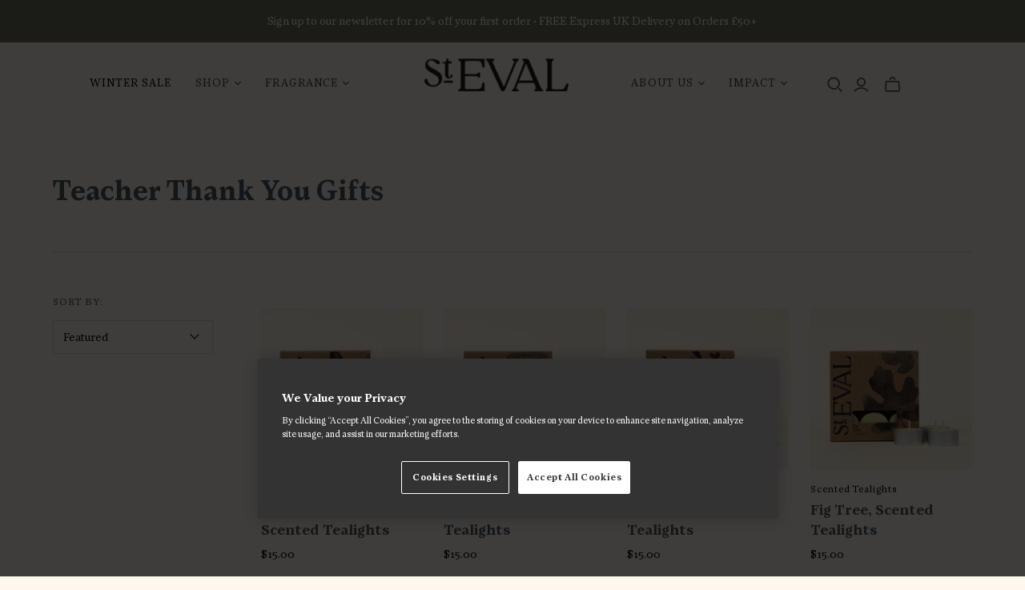

--- FILE ---
content_type: text/html; charset=utf-8
request_url: https://www.st-eval.com/en-us/collections/teacher-thank-yous
body_size: 30318
content:
<!DOCTYPE html>
<html class="no-js no-touch" lang="en">
<head>
  <meta charset="utf-8">
  <meta http-equiv="X-UA-Compatible" content="IE=edge,chrome=1">
  <meta name="viewport" content="width=device-width,initial-scale=1">

  <!-- Preconnect Domains -->
  <link rel="preconnect" href="https://cdn.shopify.com" crossorigin>
  <link rel="preconnect" href="https://fonts.shopify.com" crossorigin>
  <link rel="preconnect" href="https://monorail-edge.shopifysvc.com">
      <meta name="google-site-verification" content="OpjyOJjaYB82bK8Moa2RujQ3c28RHoyQ2Dz1ZkJt3xc">
    <meta name="p:domain_verify" content="87546f2a210ea495c87343a81bb79b15">

  <!-- Preload Assets -->
  <link rel="preload" href="//www.st-eval.com/cdn/shop/t/15/assets/theme.css?v=180540462480597457361762509256" as="style">
  <link rel="preload" href="//www.st-eval.com/cdn/shop/t/15/assets/atlantic.js?v=151378249925997181071762509237" as="script">
  <link rel="preload" href="//www.st-eval.com/cdn/shop/t/15/assets/plugins.js?v=79646608729114258551762509237" as="script">
  <link rel="preload" href="//www.st-eval.com/cdn/shopifycloud/storefront/assets/themes_support/api.jquery-7ab1a3a4.js" as="script">
  <link rel="preload" href="//www.st-eval.com/cdn/shop/t/15/assets/atlantic-icons.woff?v=75156632991815219611762509237" as="font" type="font/woff" crossorigin>

  

  
<link rel="stylesheet" href="https://cdnjs.cloudflare.com/ajax/libs/font-awesome/6.5.0/css/all.min.css">

<link rel="preload" href="//www.st-eval.com/cdn/shop/t/15/assets/stevalcandlecompany.css?v=167970160231613596271762864588" as="style">
<link rel="stylesheet" href="//www.st-eval.com/cdn/shop/t/15/assets/stevalcandlecompany.css?v=167970160231613596271762864588">
    <script
      type="text/javascript"
      id="feefo-plugin-widget-bootstrap"
      src="//register.feefo.com/api/ecommerce/plugin/widget/merchant/st-eval"
      async
    ></script>


<style>
  .media-gallery__main {
  position: relative;
  overflow: hidden;
}

.media-item {
  display: none;
  transition: opacity 0.3s ease;
}

.media-item.active {
  display: block;
  opacity: 1;
}

.media-gallery__thumbnails button.active {
  outline: 2px solid #000;
}

[data-media-nav] {
  cursor: pointer;
}

</style>
    
<meta http-equiv="Content-Security-Policy"
  content="
    default-src 'self' https:;
    frame-src https://player.vimeo.com https:;
    child-src https://player.vimeo.com https:;
    img-src https: data:;
    script-src 'self' 'unsafe-inline' https:;
    style-src 'self' 'unsafe-inline' https:;
    connect-src https:;
  ">
  
  <title>Teacher Thank You&#39;s&ndash; St Eval
</title>

  
    <meta name="description" content="Express your gratitude with our teacher thank you gifts. Choose from elegant scented candles or soothing reed diffusers, each crafted to bring relaxation. Perfectly packaged and ready to delight, these gifts are a thoughtful way to say “thank you.">
  

  

  
    <link rel="canonical" href="https://www.st-eval.com/en-us/collections/teacher-thank-yous" />
  

  <script>window.performance && window.performance.mark && window.performance.mark('shopify.content_for_header.start');</script><meta id="shopify-digital-wallet" name="shopify-digital-wallet" content="/2204008506/digital_wallets/dialog">
<meta name="shopify-checkout-api-token" content="c0821d89baf33d6e59742bc2746e6980">
<meta id="in-context-paypal-metadata" data-shop-id="2204008506" data-venmo-supported="false" data-environment="production" data-locale="en_US" data-paypal-v4="true" data-currency="USD">
<link rel="alternate" type="application/atom+xml" title="Feed" href="/en-us/collections/teacher-thank-yous.atom" />
<link rel="alternate" hreflang="x-default" href="https://www.st-eval.com/collections/teacher-thank-yous">
<link rel="alternate" hreflang="en-US" href="https://www.st-eval.com/en-us/collections/teacher-thank-yous">
<link rel="alternate" hreflang="en-GB" href="https://www.st-eval.com/collections/teacher-thank-yous">
<link rel="alternate" type="application/json+oembed" href="https://www.st-eval.com/en-us/collections/teacher-thank-yous.oembed">
<script async="async" src="/checkouts/internal/preloads.js?locale=en-US"></script>
<link rel="preconnect" href="https://shop.app" crossorigin="anonymous">
<script async="async" src="https://shop.app/checkouts/internal/preloads.js?locale=en-US&shop_id=2204008506" crossorigin="anonymous"></script>
<script id="apple-pay-shop-capabilities" type="application/json">{"shopId":2204008506,"countryCode":"GB","currencyCode":"USD","merchantCapabilities":["supports3DS"],"merchantId":"gid:\/\/shopify\/Shop\/2204008506","merchantName":"St Eval","requiredBillingContactFields":["postalAddress","email","phone"],"requiredShippingContactFields":["postalAddress","email","phone"],"shippingType":"shipping","supportedNetworks":["visa","maestro","masterCard","amex","discover","elo"],"total":{"type":"pending","label":"St Eval","amount":"1.00"},"shopifyPaymentsEnabled":true,"supportsSubscriptions":true}</script>
<script id="shopify-features" type="application/json">{"accessToken":"c0821d89baf33d6e59742bc2746e6980","betas":["rich-media-storefront-analytics"],"domain":"www.st-eval.com","predictiveSearch":true,"shopId":2204008506,"locale":"en"}</script>
<script>var Shopify = Shopify || {};
Shopify.shop = "stevalcandlecompany.myshopify.com";
Shopify.locale = "en";
Shopify.currency = {"active":"USD","rate":"1.3658106"};
Shopify.country = "US";
Shopify.theme = {"name":"Shopify v2 B2C","id":183403381109,"schema_name":"Atlantic","schema_version":"19.0.0","theme_store_id":null,"role":"main"};
Shopify.theme.handle = "null";
Shopify.theme.style = {"id":null,"handle":null};
Shopify.cdnHost = "www.st-eval.com/cdn";
Shopify.routes = Shopify.routes || {};
Shopify.routes.root = "/en-us/";</script>
<script type="module">!function(o){(o.Shopify=o.Shopify||{}).modules=!0}(window);</script>
<script>!function(o){function n(){var o=[];function n(){o.push(Array.prototype.slice.apply(arguments))}return n.q=o,n}var t=o.Shopify=o.Shopify||{};t.loadFeatures=n(),t.autoloadFeatures=n()}(window);</script>
<script>
  window.ShopifyPay = window.ShopifyPay || {};
  window.ShopifyPay.apiHost = "shop.app\/pay";
  window.ShopifyPay.redirectState = null;
</script>
<script id="shop-js-analytics" type="application/json">{"pageType":"collection"}</script>
<script defer="defer" async type="module" src="//www.st-eval.com/cdn/shopifycloud/shop-js/modules/v2/client.init-shop-cart-sync_C5BV16lS.en.esm.js"></script>
<script defer="defer" async type="module" src="//www.st-eval.com/cdn/shopifycloud/shop-js/modules/v2/chunk.common_CygWptCX.esm.js"></script>
<script type="module">
  await import("//www.st-eval.com/cdn/shopifycloud/shop-js/modules/v2/client.init-shop-cart-sync_C5BV16lS.en.esm.js");
await import("//www.st-eval.com/cdn/shopifycloud/shop-js/modules/v2/chunk.common_CygWptCX.esm.js");

  window.Shopify.SignInWithShop?.initShopCartSync?.({"fedCMEnabled":true,"windoidEnabled":true});

</script>
<script>
  window.Shopify = window.Shopify || {};
  if (!window.Shopify.featureAssets) window.Shopify.featureAssets = {};
  window.Shopify.featureAssets['shop-js'] = {"shop-cart-sync":["modules/v2/client.shop-cart-sync_ZFArdW7E.en.esm.js","modules/v2/chunk.common_CygWptCX.esm.js"],"init-fed-cm":["modules/v2/client.init-fed-cm_CmiC4vf6.en.esm.js","modules/v2/chunk.common_CygWptCX.esm.js"],"shop-button":["modules/v2/client.shop-button_tlx5R9nI.en.esm.js","modules/v2/chunk.common_CygWptCX.esm.js"],"shop-cash-offers":["modules/v2/client.shop-cash-offers_DOA2yAJr.en.esm.js","modules/v2/chunk.common_CygWptCX.esm.js","modules/v2/chunk.modal_D71HUcav.esm.js"],"init-windoid":["modules/v2/client.init-windoid_sURxWdc1.en.esm.js","modules/v2/chunk.common_CygWptCX.esm.js"],"shop-toast-manager":["modules/v2/client.shop-toast-manager_ClPi3nE9.en.esm.js","modules/v2/chunk.common_CygWptCX.esm.js"],"init-shop-email-lookup-coordinator":["modules/v2/client.init-shop-email-lookup-coordinator_B8hsDcYM.en.esm.js","modules/v2/chunk.common_CygWptCX.esm.js"],"init-shop-cart-sync":["modules/v2/client.init-shop-cart-sync_C5BV16lS.en.esm.js","modules/v2/chunk.common_CygWptCX.esm.js"],"avatar":["modules/v2/client.avatar_BTnouDA3.en.esm.js"],"pay-button":["modules/v2/client.pay-button_FdsNuTd3.en.esm.js","modules/v2/chunk.common_CygWptCX.esm.js"],"init-customer-accounts":["modules/v2/client.init-customer-accounts_DxDtT_ad.en.esm.js","modules/v2/client.shop-login-button_C5VAVYt1.en.esm.js","modules/v2/chunk.common_CygWptCX.esm.js","modules/v2/chunk.modal_D71HUcav.esm.js"],"init-shop-for-new-customer-accounts":["modules/v2/client.init-shop-for-new-customer-accounts_ChsxoAhi.en.esm.js","modules/v2/client.shop-login-button_C5VAVYt1.en.esm.js","modules/v2/chunk.common_CygWptCX.esm.js","modules/v2/chunk.modal_D71HUcav.esm.js"],"shop-login-button":["modules/v2/client.shop-login-button_C5VAVYt1.en.esm.js","modules/v2/chunk.common_CygWptCX.esm.js","modules/v2/chunk.modal_D71HUcav.esm.js"],"init-customer-accounts-sign-up":["modules/v2/client.init-customer-accounts-sign-up_CPSyQ0Tj.en.esm.js","modules/v2/client.shop-login-button_C5VAVYt1.en.esm.js","modules/v2/chunk.common_CygWptCX.esm.js","modules/v2/chunk.modal_D71HUcav.esm.js"],"shop-follow-button":["modules/v2/client.shop-follow-button_Cva4Ekp9.en.esm.js","modules/v2/chunk.common_CygWptCX.esm.js","modules/v2/chunk.modal_D71HUcav.esm.js"],"checkout-modal":["modules/v2/client.checkout-modal_BPM8l0SH.en.esm.js","modules/v2/chunk.common_CygWptCX.esm.js","modules/v2/chunk.modal_D71HUcav.esm.js"],"lead-capture":["modules/v2/client.lead-capture_Bi8yE_yS.en.esm.js","modules/v2/chunk.common_CygWptCX.esm.js","modules/v2/chunk.modal_D71HUcav.esm.js"],"shop-login":["modules/v2/client.shop-login_D6lNrXab.en.esm.js","modules/v2/chunk.common_CygWptCX.esm.js","modules/v2/chunk.modal_D71HUcav.esm.js"],"payment-terms":["modules/v2/client.payment-terms_CZxnsJam.en.esm.js","modules/v2/chunk.common_CygWptCX.esm.js","modules/v2/chunk.modal_D71HUcav.esm.js"]};
</script>
<script>(function() {
  var isLoaded = false;
  function asyncLoad() {
    if (isLoaded) return;
    isLoaded = true;
    var urls = ["https:\/\/chimpstatic.com\/mcjs-connected\/js\/users\/9bf5e714b88b5a20f5952cb6c\/c79e3f704d26f55e8dd4d545f.js?shop=stevalcandlecompany.myshopify.com","https:\/\/motivate.shopapps.site\/motivator.php?shop=stevalcandlecompany.myshopify.com","https:\/\/cd.anglerfox.com\/app\/script\/load_script.php?shop=stevalcandlecompany.myshopify.com","https:\/\/dr4qe3ddw9y32.cloudfront.net\/awin-shopify-integration-code.js?aid=21533\u0026v=shopifyApp_5.2.5\u0026ts=1765301771894\u0026shop=stevalcandlecompany.myshopify.com","\/\/backinstock.useamp.com\/widget\/17235_1767154404.js?category=bis\u0026v=6\u0026shop=stevalcandlecompany.myshopify.com"];
    for (var i = 0; i < urls.length; i++) {
      var s = document.createElement('script');
      s.type = 'text/javascript';
      s.async = true;
      s.src = urls[i];
      var x = document.getElementsByTagName('script')[0];
      x.parentNode.insertBefore(s, x);
    }
  };
  if(window.attachEvent) {
    window.attachEvent('onload', asyncLoad);
  } else {
    window.addEventListener('load', asyncLoad, false);
  }
})();</script>
<script id="__st">var __st={"a":2204008506,"offset":0,"reqid":"dbf055a6-9b32-474c-b4b5-c31e9a58d19a-1768796137","pageurl":"www.st-eval.com\/en-us\/collections\/teacher-thank-yous","u":"d74435cd9141","p":"collection","rtyp":"collection","rid":84527906874};</script>
<script>window.ShopifyPaypalV4VisibilityTracking = true;</script>
<script id="captcha-bootstrap">!function(){'use strict';const t='contact',e='account',n='new_comment',o=[[t,t],['blogs',n],['comments',n],[t,'customer']],c=[[e,'customer_login'],[e,'guest_login'],[e,'recover_customer_password'],[e,'create_customer']],r=t=>t.map((([t,e])=>`form[action*='/${t}']:not([data-nocaptcha='true']) input[name='form_type'][value='${e}']`)).join(','),a=t=>()=>t?[...document.querySelectorAll(t)].map((t=>t.form)):[];function s(){const t=[...o],e=r(t);return a(e)}const i='password',u='form_key',d=['recaptcha-v3-token','g-recaptcha-response','h-captcha-response',i],f=()=>{try{return window.sessionStorage}catch{return}},m='__shopify_v',_=t=>t.elements[u];function p(t,e,n=!1){try{const o=window.sessionStorage,c=JSON.parse(o.getItem(e)),{data:r}=function(t){const{data:e,action:n}=t;return t[m]||n?{data:e,action:n}:{data:t,action:n}}(c);for(const[e,n]of Object.entries(r))t.elements[e]&&(t.elements[e].value=n);n&&o.removeItem(e)}catch(o){console.error('form repopulation failed',{error:o})}}const l='form_type',E='cptcha';function T(t){t.dataset[E]=!0}const w=window,h=w.document,L='Shopify',v='ce_forms',y='captcha';let A=!1;((t,e)=>{const n=(g='f06e6c50-85a8-45c8-87d0-21a2b65856fe',I='https://cdn.shopify.com/shopifycloud/storefront-forms-hcaptcha/ce_storefront_forms_captcha_hcaptcha.v1.5.2.iife.js',D={infoText:'Protected by hCaptcha',privacyText:'Privacy',termsText:'Terms'},(t,e,n)=>{const o=w[L][v],c=o.bindForm;if(c)return c(t,g,e,D).then(n);var r;o.q.push([[t,g,e,D],n]),r=I,A||(h.body.append(Object.assign(h.createElement('script'),{id:'captcha-provider',async:!0,src:r})),A=!0)});var g,I,D;w[L]=w[L]||{},w[L][v]=w[L][v]||{},w[L][v].q=[],w[L][y]=w[L][y]||{},w[L][y].protect=function(t,e){n(t,void 0,e),T(t)},Object.freeze(w[L][y]),function(t,e,n,w,h,L){const[v,y,A,g]=function(t,e,n){const i=e?o:[],u=t?c:[],d=[...i,...u],f=r(d),m=r(i),_=r(d.filter((([t,e])=>n.includes(e))));return[a(f),a(m),a(_),s()]}(w,h,L),I=t=>{const e=t.target;return e instanceof HTMLFormElement?e:e&&e.form},D=t=>v().includes(t);t.addEventListener('submit',(t=>{const e=I(t);if(!e)return;const n=D(e)&&!e.dataset.hcaptchaBound&&!e.dataset.recaptchaBound,o=_(e),c=g().includes(e)&&(!o||!o.value);(n||c)&&t.preventDefault(),c&&!n&&(function(t){try{if(!f())return;!function(t){const e=f();if(!e)return;const n=_(t);if(!n)return;const o=n.value;o&&e.removeItem(o)}(t);const e=Array.from(Array(32),(()=>Math.random().toString(36)[2])).join('');!function(t,e){_(t)||t.append(Object.assign(document.createElement('input'),{type:'hidden',name:u})),t.elements[u].value=e}(t,e),function(t,e){const n=f();if(!n)return;const o=[...t.querySelectorAll(`input[type='${i}']`)].map((({name:t})=>t)),c=[...d,...o],r={};for(const[a,s]of new FormData(t).entries())c.includes(a)||(r[a]=s);n.setItem(e,JSON.stringify({[m]:1,action:t.action,data:r}))}(t,e)}catch(e){console.error('failed to persist form',e)}}(e),e.submit())}));const S=(t,e)=>{t&&!t.dataset[E]&&(n(t,e.some((e=>e===t))),T(t))};for(const o of['focusin','change'])t.addEventListener(o,(t=>{const e=I(t);D(e)&&S(e,y())}));const B=e.get('form_key'),M=e.get(l),P=B&&M;t.addEventListener('DOMContentLoaded',(()=>{const t=y();if(P)for(const e of t)e.elements[l].value===M&&p(e,B);[...new Set([...A(),...v().filter((t=>'true'===t.dataset.shopifyCaptcha))])].forEach((e=>S(e,t)))}))}(h,new URLSearchParams(w.location.search),n,t,e,['guest_login'])})(!0,!0)}();</script>
<script integrity="sha256-4kQ18oKyAcykRKYeNunJcIwy7WH5gtpwJnB7kiuLZ1E=" data-source-attribution="shopify.loadfeatures" defer="defer" src="//www.st-eval.com/cdn/shopifycloud/storefront/assets/storefront/load_feature-a0a9edcb.js" crossorigin="anonymous"></script>
<script crossorigin="anonymous" defer="defer" src="//www.st-eval.com/cdn/shopifycloud/storefront/assets/shopify_pay/storefront-65b4c6d7.js?v=20250812"></script>
<script data-source-attribution="shopify.dynamic_checkout.dynamic.init">var Shopify=Shopify||{};Shopify.PaymentButton=Shopify.PaymentButton||{isStorefrontPortableWallets:!0,init:function(){window.Shopify.PaymentButton.init=function(){};var t=document.createElement("script");t.src="https://www.st-eval.com/cdn/shopifycloud/portable-wallets/latest/portable-wallets.en.js",t.type="module",document.head.appendChild(t)}};
</script>
<script data-source-attribution="shopify.dynamic_checkout.buyer_consent">
  function portableWalletsHideBuyerConsent(e){var t=document.getElementById("shopify-buyer-consent"),n=document.getElementById("shopify-subscription-policy-button");t&&n&&(t.classList.add("hidden"),t.setAttribute("aria-hidden","true"),n.removeEventListener("click",e))}function portableWalletsShowBuyerConsent(e){var t=document.getElementById("shopify-buyer-consent"),n=document.getElementById("shopify-subscription-policy-button");t&&n&&(t.classList.remove("hidden"),t.removeAttribute("aria-hidden"),n.addEventListener("click",e))}window.Shopify?.PaymentButton&&(window.Shopify.PaymentButton.hideBuyerConsent=portableWalletsHideBuyerConsent,window.Shopify.PaymentButton.showBuyerConsent=portableWalletsShowBuyerConsent);
</script>
<script data-source-attribution="shopify.dynamic_checkout.cart.bootstrap">document.addEventListener("DOMContentLoaded",(function(){function t(){return document.querySelector("shopify-accelerated-checkout-cart, shopify-accelerated-checkout")}if(t())Shopify.PaymentButton.init();else{new MutationObserver((function(e,n){t()&&(Shopify.PaymentButton.init(),n.disconnect())})).observe(document.body,{childList:!0,subtree:!0})}}));
</script>
<link id="shopify-accelerated-checkout-styles" rel="stylesheet" media="screen" href="https://www.st-eval.com/cdn/shopifycloud/portable-wallets/latest/accelerated-checkout-backwards-compat.css" crossorigin="anonymous">
<style id="shopify-accelerated-checkout-cart">
        #shopify-buyer-consent {
  margin-top: 1em;
  display: inline-block;
  width: 100%;
}

#shopify-buyer-consent.hidden {
  display: none;
}

#shopify-subscription-policy-button {
  background: none;
  border: none;
  padding: 0;
  text-decoration: underline;
  font-size: inherit;
  cursor: pointer;
}

#shopify-subscription-policy-button::before {
  box-shadow: none;
}

      </style>

<script>window.performance && window.performance.mark && window.performance.mark('shopify.content_for_header.end');</script>

  
  















<meta property="og:site_name" content="St Eval">
<meta property="og:url" content="https://www.st-eval.com/en-us/collections/teacher-thank-yous">
<meta property="og:title" content="Teacher Thank You&#39;s">
<meta property="og:type" content="website">
<meta property="og:description" content="Express your gratitude with our teacher thank you gifts. Choose from elegant scented candles or soothing reed diffusers, each crafted to bring relaxation. Perfectly packaged and ready to delight, these gifts are a thoughtful way to say “thank you.">




    
    
    

    
    
    <meta
      property="og:image"
      content="https://www.st-eval.com/cdn/shop/files/Untitled_design_2_7d83ed85-3bbc-4129-af6b-d35361aacec9_1626x630.png?v=1766148986"
    />
    <meta
      property="og:image:secure_url"
      content="https://www.st-eval.com/cdn/shop/files/Untitled_design_2_7d83ed85-3bbc-4129-af6b-d35361aacec9_1626x630.png?v=1766148986"
    />
    <meta property="og:image:width" content="1626" />
    <meta property="og:image:height" content="630" />
    
    
    <meta property="og:image:alt" content="Social media image" />
  
















<meta name="twitter:title" content="Teacher Thank You&#39;s">
<meta name="twitter:description" content="Express your gratitude with our teacher thank you gifts. Choose from elegant scented candles or soothing reed diffusers, each crafted to bring relaxation. Perfectly packaged and ready to delight, these gifts are a thoughtful way to say “thank you.">


    
    
    
      
      
      <meta name="twitter:card" content="summary_large_image">
    
    
    <meta
      property="twitter:image"
      content="https://www.st-eval.com/cdn/shop/files/Untitled_design_2_7d83ed85-3bbc-4129-af6b-d35361aacec9_1200x600_crop_center.png?v=1766148986"
    />
    <meta property="twitter:image:width" content="1200" />
    <meta property="twitter:image:height" content="600" />
    
    
    <meta property="twitter:image:alt" content="Social media image" />
  



  <script>
    document.documentElement.className=document.documentElement.className.replace(/\bno-js\b/,'js');
    if(window.Shopify&&window.Shopify.designMode)document.documentElement.className+=' in-theme-editor';
    if(('ontouchstart' in window)||window.DocumentTouch&&document instanceof DocumentTouch)document.documentElement.className=document.documentElement.className.replace(/\bno-touch\b/,'has-touch');
  </script>

  <!-- Theme CSS -->
  <link rel="stylesheet" href="//www.st-eval.com/cdn/shop/t/15/assets/theme.css?v=180540462480597457361762509256">

  <!-- Store object -->
  
  <script>
    window.Theme = {};
    Theme.version = "19.0.0";
    Theme.name = 'Atlantic';
    Theme.products = new Array();
    Theme.shippingCalcErrorMessage = "Error: zip / postal code --error_message--";
    Theme.shippingCalcMultiRates = "There are --number_of_rates-- shipping rates available for --address--, starting at --rate--.";
    Theme.shippingCalcOneRate = "There is one shipping rate available for --address--.";
    Theme.shippingCalcNoRates = "We do not ship to this destination.";
    Theme.shippingCalcRateValues = "--rate_title-- at --rate--";
    Theme.userLoggedIn = false;
    Theme.userAddress = '';
    Theme.centerHeader = false;
  
    Theme.cartItemsOne = "item";
    Theme.cartItemsOther = "items";
  
    Theme.addToCart = "Add to Basket";
    Theme.soldOut = "Sold out";
    Theme.unavailable = "Unavailable";
    Theme.routes = {
      "root_url": "/en-us",
      "account_url": "/en-us/account",
      "account_login_url": "/en-us/account/login",
      "account_logout_url": "/en-us/account/logout",
      "account_register_url": "/en-us/account/register",
      "account_addresses_url": "/en-us/account/addresses",
      "collections_url": "/en-us/collections",
      "all_products_collection_url": "/en-us/collections/all",
      "search_url": "/en-us/search",
      "cart_url": "/en-us/cart",
      "cart_add_url": "/en-us/cart/add",
      "cart_change_url": "/en-us/cart/change",
      "cart_clear_url": "/en-us/cart/clear",
      "product_recommendations_url": "/en-us/recommendations/products",
      "predictive_search_url": "/en-us/search/suggest",
    };
  </script>
  
<script type="text/javascript" src="https://api.feefo.com/api/javascript/st-eval" async></script>

    







 












  



  

 
 
<script>
urlParam = function(name){
	var results = new RegExp('[\?&]' + name + '=([^&#]*)').exec(window.location.href);
	if (results == null){
	   return null;
	}
	else {
	   return decodeURI(results[1]) || 0;
	}
}
window.af_custom_id = '';
window.af_cd_cart_obj = {"note":null,"attributes":{},"original_total_price":0,"total_price":0,"total_discount":0,"total_weight":0.0,"item_count":0,"items":[],"requires_shipping":false,"currency":"USD","items_subtotal_price":0,"cart_level_discount_applications":[],"checkout_charge_amount":0};
var sessionId = (localStorage.getItem('afkd_sessionId') != null && typeof localStorage.getItem('afkd_sessionId') != 'undefined' && localStorage.getItem('afkd_sessionId') != 'undefined') ? localStorage.getItem('afkd_sessionId') : '';
var passkey = (localStorage.getItem('afkd_passkey') != null && typeof localStorage.getItem('afkd_passkey') != 'undefined' && localStorage.getItem('afkd_passkey') != 'undefined') ? localStorage.getItem('afkd_passkey') : '';
if(urlParam('PHPSESSID') != null) {
	sessionId = "&PHPSESSID="+urlParam("PHPSESSID");
	localStorage.setItem('afkd_sessionId',sessionId);
} 
if(urlParam('passkey') != null) {
	passkey = "&passkey="+urlParam("passkey");
	localStorage.setItem('afkd_passkey',passkey);
}
</script>
<script>
var _kd_productId = [];
var _kd_prodPrice = '';
var _kd_cartJson  = {"note":null,"attributes":{},"original_total_price":0,"total_price":0,"total_discount":0,"total_weight":0.0,"item_count":0,"items":[],"requires_shipping":false,"currency":"USD","items_subtotal_price":0,"cart_level_discount_applications":[],"checkout_charge_amount":0};
var _kd_collectionUpsell = null;
var _kd_collection = [];
var _kd_inCart = [];

 if(_kd_collectionUpsell){
    _kd_collectionUpsell.forEach(function (item) { 
       _kd_collection.push(item.id);
    });
}

if(_kd_cartJson.items){
  _kd_cartJson.items.forEach(function (item) { 
     _kd_inCart.push(item.product_id);
  });
}

if (window.location.pathname == '/cart') {
  _kd_productId = _kd_inCart;
  _kd_prodPrice = '0';
}

_kd_productId = _kd_productId.toString();
_kd_inCart = _kd_inCart.toString();

 var _kd = {};
_kd.productId = _kd_productId;
_kd.prodPrice = _kd_prodPrice;
_kd.inCart = _kd_inCart;  
_kd.collection = _kd_collection;
_kd.upsell_all = '';
_kd.upsell_show = "[]";
_kd.is_upsell = 1;
if(_kd.upsell_show.length < 3 ){
   _kd.is_upsell = 0;
}

window.kd_upsell = _kd;

  var script = document.createElement("script");
  script.defer = true;
  script.type = "text/javascript";
  script.src = "https://cd.anglerfox.com/app/script/load_script.php?v=1768772493&shop=stevalcandlecompany.myshopify.com"  +  sessionId + passkey;
  document.head.appendChild(script);

</script>

<script>
  function KDStrikeoutSubtotal(subtotalSelector){
    var subTotalHtml = `$0.00`.replace('"', '\"');
    var newTotalHtml = `$-0.10`.replace('"', '\"');
    document.querySelector(subtotalSelector).innerHTML = "<del class='af_del_overwrite'>"+ subTotalHtml + "</del> " + newTotalHtml;
  }
</script>

    


<script type="text/javascript">
      (function(c,l,a,r,i,t,y){
          c[a]=c[a]||function(){(c[a].q=c[a].q||[]).push(arguments)};
          t=l.createElement(r);t.async=1;t.src="https://www.clarity.ms/tag/"+i;
          y=l.getElementsByTagName(r)[0];y.parentNode.insertBefore(t,y);
      })(window, document, "clarity", "script", "gy8jpn2nh8");
    </script>

<script id="mcjs">!function(c,h,i,m,p){m=c.createElement(h),p=c.getElementsByTagName(h)[0],m.async=1,m.src=i,p.parentNode.insertBefore(m,p)}(document,"script","https://chimpstatic.com/mcjs-connected/js/users/9bf5e714b88b5a20f5952cb6c/5e34468295245ea5af6f01817.js");</script>

  <!-- BEGIN app block: shopify://apps/onetrust-consent-management/blocks/consent_management/a0f47f36-e440-438e-946e-6f1b3963b606 -->
<script src="https://cdn.shopify.com/extensions/f2dc2781-781c-4b62-b8ed-c5471f514e1a/51194b6b0c9144e9e9b055cb483ad8365a43092e/assets/storefront-consent.js"></script>
<script id="onetrust-script" src="https://cookie-cdn.cookiepro.com/scripttemplates/otSDKStub.js" type="text/javascript" charset="UTF-8" data-domain-script="92c57a94-00b8-4222-b182-9bfc73071801" data-shopify-consent-mapping={"analytics":["C0002"],"marketing":["C0004"],"preferences":["C0001"],"sale_of_data":["C0002"]}></script><!-- END app block --><link href="https://cdn.shopify.com/extensions/abd62dc5-a83a-4c87-a539-0cdf2a82168f/1.3.0/assets/optimised-widgets-visibility.css" rel="stylesheet" type="text/css" media="all">
<link href="https://monorail-edge.shopifysvc.com" rel="dns-prefetch">
<script>(function(){if ("sendBeacon" in navigator && "performance" in window) {try {var session_token_from_headers = performance.getEntriesByType('navigation')[0].serverTiming.find(x => x.name == '_s').description;} catch {var session_token_from_headers = undefined;}var session_cookie_matches = document.cookie.match(/_shopify_s=([^;]*)/);var session_token_from_cookie = session_cookie_matches && session_cookie_matches.length === 2 ? session_cookie_matches[1] : "";var session_token = session_token_from_headers || session_token_from_cookie || "";function handle_abandonment_event(e) {var entries = performance.getEntries().filter(function(entry) {return /monorail-edge.shopifysvc.com/.test(entry.name);});if (!window.abandonment_tracked && entries.length === 0) {window.abandonment_tracked = true;var currentMs = Date.now();var navigation_start = performance.timing.navigationStart;var payload = {shop_id: 2204008506,url: window.location.href,navigation_start,duration: currentMs - navigation_start,session_token,page_type: "collection"};window.navigator.sendBeacon("https://monorail-edge.shopifysvc.com/v1/produce", JSON.stringify({schema_id: "online_store_buyer_site_abandonment/1.1",payload: payload,metadata: {event_created_at_ms: currentMs,event_sent_at_ms: currentMs}}));}}window.addEventListener('pagehide', handle_abandonment_event);}}());</script>
<script id="web-pixels-manager-setup">(function e(e,d,r,n,o){if(void 0===o&&(o={}),!Boolean(null===(a=null===(i=window.Shopify)||void 0===i?void 0:i.analytics)||void 0===a?void 0:a.replayQueue)){var i,a;window.Shopify=window.Shopify||{};var t=window.Shopify;t.analytics=t.analytics||{};var s=t.analytics;s.replayQueue=[],s.publish=function(e,d,r){return s.replayQueue.push([e,d,r]),!0};try{self.performance.mark("wpm:start")}catch(e){}var l=function(){var e={modern:/Edge?\/(1{2}[4-9]|1[2-9]\d|[2-9]\d{2}|\d{4,})\.\d+(\.\d+|)|Firefox\/(1{2}[4-9]|1[2-9]\d|[2-9]\d{2}|\d{4,})\.\d+(\.\d+|)|Chrom(ium|e)\/(9{2}|\d{3,})\.\d+(\.\d+|)|(Maci|X1{2}).+ Version\/(15\.\d+|(1[6-9]|[2-9]\d|\d{3,})\.\d+)([,.]\d+|)( \(\w+\)|)( Mobile\/\w+|) Safari\/|Chrome.+OPR\/(9{2}|\d{3,})\.\d+\.\d+|(CPU[ +]OS|iPhone[ +]OS|CPU[ +]iPhone|CPU IPhone OS|CPU iPad OS)[ +]+(15[._]\d+|(1[6-9]|[2-9]\d|\d{3,})[._]\d+)([._]\d+|)|Android:?[ /-](13[3-9]|1[4-9]\d|[2-9]\d{2}|\d{4,})(\.\d+|)(\.\d+|)|Android.+Firefox\/(13[5-9]|1[4-9]\d|[2-9]\d{2}|\d{4,})\.\d+(\.\d+|)|Android.+Chrom(ium|e)\/(13[3-9]|1[4-9]\d|[2-9]\d{2}|\d{4,})\.\d+(\.\d+|)|SamsungBrowser\/([2-9]\d|\d{3,})\.\d+/,legacy:/Edge?\/(1[6-9]|[2-9]\d|\d{3,})\.\d+(\.\d+|)|Firefox\/(5[4-9]|[6-9]\d|\d{3,})\.\d+(\.\d+|)|Chrom(ium|e)\/(5[1-9]|[6-9]\d|\d{3,})\.\d+(\.\d+|)([\d.]+$|.*Safari\/(?![\d.]+ Edge\/[\d.]+$))|(Maci|X1{2}).+ Version\/(10\.\d+|(1[1-9]|[2-9]\d|\d{3,})\.\d+)([,.]\d+|)( \(\w+\)|)( Mobile\/\w+|) Safari\/|Chrome.+OPR\/(3[89]|[4-9]\d|\d{3,})\.\d+\.\d+|(CPU[ +]OS|iPhone[ +]OS|CPU[ +]iPhone|CPU IPhone OS|CPU iPad OS)[ +]+(10[._]\d+|(1[1-9]|[2-9]\d|\d{3,})[._]\d+)([._]\d+|)|Android:?[ /-](13[3-9]|1[4-9]\d|[2-9]\d{2}|\d{4,})(\.\d+|)(\.\d+|)|Mobile Safari.+OPR\/([89]\d|\d{3,})\.\d+\.\d+|Android.+Firefox\/(13[5-9]|1[4-9]\d|[2-9]\d{2}|\d{4,})\.\d+(\.\d+|)|Android.+Chrom(ium|e)\/(13[3-9]|1[4-9]\d|[2-9]\d{2}|\d{4,})\.\d+(\.\d+|)|Android.+(UC? ?Browser|UCWEB|U3)[ /]?(15\.([5-9]|\d{2,})|(1[6-9]|[2-9]\d|\d{3,})\.\d+)\.\d+|SamsungBrowser\/(5\.\d+|([6-9]|\d{2,})\.\d+)|Android.+MQ{2}Browser\/(14(\.(9|\d{2,})|)|(1[5-9]|[2-9]\d|\d{3,})(\.\d+|))(\.\d+|)|K[Aa][Ii]OS\/(3\.\d+|([4-9]|\d{2,})\.\d+)(\.\d+|)/},d=e.modern,r=e.legacy,n=navigator.userAgent;return n.match(d)?"modern":n.match(r)?"legacy":"unknown"}(),u="modern"===l?"modern":"legacy",c=(null!=n?n:{modern:"",legacy:""})[u],f=function(e){return[e.baseUrl,"/wpm","/b",e.hashVersion,"modern"===e.buildTarget?"m":"l",".js"].join("")}({baseUrl:d,hashVersion:r,buildTarget:u}),m=function(e){var d=e.version,r=e.bundleTarget,n=e.surface,o=e.pageUrl,i=e.monorailEndpoint;return{emit:function(e){var a=e.status,t=e.errorMsg,s=(new Date).getTime(),l=JSON.stringify({metadata:{event_sent_at_ms:s},events:[{schema_id:"web_pixels_manager_load/3.1",payload:{version:d,bundle_target:r,page_url:o,status:a,surface:n,error_msg:t},metadata:{event_created_at_ms:s}}]});if(!i)return console&&console.warn&&console.warn("[Web Pixels Manager] No Monorail endpoint provided, skipping logging."),!1;try{return self.navigator.sendBeacon.bind(self.navigator)(i,l)}catch(e){}var u=new XMLHttpRequest;try{return u.open("POST",i,!0),u.setRequestHeader("Content-Type","text/plain"),u.send(l),!0}catch(e){return console&&console.warn&&console.warn("[Web Pixels Manager] Got an unhandled error while logging to Monorail."),!1}}}}({version:r,bundleTarget:l,surface:e.surface,pageUrl:self.location.href,monorailEndpoint:e.monorailEndpoint});try{o.browserTarget=l,function(e){var d=e.src,r=e.async,n=void 0===r||r,o=e.onload,i=e.onerror,a=e.sri,t=e.scriptDataAttributes,s=void 0===t?{}:t,l=document.createElement("script"),u=document.querySelector("head"),c=document.querySelector("body");if(l.async=n,l.src=d,a&&(l.integrity=a,l.crossOrigin="anonymous"),s)for(var f in s)if(Object.prototype.hasOwnProperty.call(s,f))try{l.dataset[f]=s[f]}catch(e){}if(o&&l.addEventListener("load",o),i&&l.addEventListener("error",i),u)u.appendChild(l);else{if(!c)throw new Error("Did not find a head or body element to append the script");c.appendChild(l)}}({src:f,async:!0,onload:function(){if(!function(){var e,d;return Boolean(null===(d=null===(e=window.Shopify)||void 0===e?void 0:e.analytics)||void 0===d?void 0:d.initialized)}()){var d=window.webPixelsManager.init(e)||void 0;if(d){var r=window.Shopify.analytics;r.replayQueue.forEach((function(e){var r=e[0],n=e[1],o=e[2];d.publishCustomEvent(r,n,o)})),r.replayQueue=[],r.publish=d.publishCustomEvent,r.visitor=d.visitor,r.initialized=!0}}},onerror:function(){return m.emit({status:"failed",errorMsg:"".concat(f," has failed to load")})},sri:function(e){var d=/^sha384-[A-Za-z0-9+/=]+$/;return"string"==typeof e&&d.test(e)}(c)?c:"",scriptDataAttributes:o}),m.emit({status:"loading"})}catch(e){m.emit({status:"failed",errorMsg:(null==e?void 0:e.message)||"Unknown error"})}}})({shopId: 2204008506,storefrontBaseUrl: "https://www.st-eval.com",extensionsBaseUrl: "https://extensions.shopifycdn.com/cdn/shopifycloud/web-pixels-manager",monorailEndpoint: "https://monorail-edge.shopifysvc.com/unstable/produce_batch",surface: "storefront-renderer",enabledBetaFlags: ["2dca8a86"],webPixelsConfigList: [{"id":"2430435701","configuration":"{\"advertiserId\":\"21533\",\"shopDomain\":\"stevalcandlecompany.myshopify.com\",\"appVersion\":\"shopifyApp_5.2.5\"}","eventPayloadVersion":"v1","runtimeContext":"STRICT","scriptVersion":"12028261640958a57505ca3bca7d4e66","type":"APP","apiClientId":2887701,"privacyPurposes":["ANALYTICS","MARKETING"],"dataSharingAdjustments":{"protectedCustomerApprovalScopes":["read_customer_personal_data"]}},{"id":"1809351029","configuration":"{\"tagID\":\"2612474052110\"}","eventPayloadVersion":"v1","runtimeContext":"STRICT","scriptVersion":"18031546ee651571ed29edbe71a3550b","type":"APP","apiClientId":3009811,"privacyPurposes":["ANALYTICS","MARKETING","SALE_OF_DATA"],"dataSharingAdjustments":{"protectedCustomerApprovalScopes":["read_customer_address","read_customer_email","read_customer_name","read_customer_personal_data","read_customer_phone"]}},{"id":"951484789","configuration":"{\"config\":\"{\\\"pixel_id\\\":\\\"G-XD7DGC8BRG\\\",\\\"google_tag_ids\\\":[\\\"G-XD7DGC8BRG\\\"],\\\"target_country\\\":\\\"GB\\\",\\\"gtag_events\\\":[{\\\"type\\\":\\\"begin_checkout\\\",\\\"action_label\\\":\\\"G-XD7DGC8BRG\\\"},{\\\"type\\\":\\\"search\\\",\\\"action_label\\\":\\\"G-XD7DGC8BRG\\\"},{\\\"type\\\":\\\"view_item\\\",\\\"action_label\\\":\\\"G-XD7DGC8BRG\\\"},{\\\"type\\\":\\\"purchase\\\",\\\"action_label\\\":\\\"G-XD7DGC8BRG\\\"},{\\\"type\\\":\\\"page_view\\\",\\\"action_label\\\":\\\"G-XD7DGC8BRG\\\"},{\\\"type\\\":\\\"add_payment_info\\\",\\\"action_label\\\":\\\"G-XD7DGC8BRG\\\"},{\\\"type\\\":\\\"add_to_cart\\\",\\\"action_label\\\":\\\"G-XD7DGC8BRG\\\"}],\\\"enable_monitoring_mode\\\":false}\"}","eventPayloadVersion":"v1","runtimeContext":"OPEN","scriptVersion":"b2a88bafab3e21179ed38636efcd8a93","type":"APP","apiClientId":1780363,"privacyPurposes":[],"dataSharingAdjustments":{"protectedCustomerApprovalScopes":["read_customer_address","read_customer_email","read_customer_name","read_customer_personal_data","read_customer_phone"]}},{"id":"263782590","configuration":"{\"pixel_id\":\"120313201870232\",\"pixel_type\":\"facebook_pixel\",\"metaapp_system_user_token\":\"-\"}","eventPayloadVersion":"v1","runtimeContext":"OPEN","scriptVersion":"ca16bc87fe92b6042fbaa3acc2fbdaa6","type":"APP","apiClientId":2329312,"privacyPurposes":["ANALYTICS","MARKETING","SALE_OF_DATA"],"dataSharingAdjustments":{"protectedCustomerApprovalScopes":["read_customer_address","read_customer_email","read_customer_name","read_customer_personal_data","read_customer_phone"]}},{"id":"19398846","configuration":"{\"myshopifyDomain\":\"stevalcandlecompany.myshopify.com\"}","eventPayloadVersion":"v1","runtimeContext":"STRICT","scriptVersion":"23b97d18e2aa74363140dc29c9284e87","type":"APP","apiClientId":2775569,"privacyPurposes":["ANALYTICS","MARKETING","SALE_OF_DATA"],"dataSharingAdjustments":{"protectedCustomerApprovalScopes":["read_customer_address","read_customer_email","read_customer_name","read_customer_phone","read_customer_personal_data"]}},{"id":"33620158","eventPayloadVersion":"1","runtimeContext":"LAX","scriptVersion":"3","type":"CUSTOM","privacyPurposes":["ANALYTICS","MARKETING","SALE_OF_DATA"],"name":"GTM"},{"id":"shopify-app-pixel","configuration":"{}","eventPayloadVersion":"v1","runtimeContext":"STRICT","scriptVersion":"0450","apiClientId":"shopify-pixel","type":"APP","privacyPurposes":["ANALYTICS","MARKETING"]},{"id":"shopify-custom-pixel","eventPayloadVersion":"v1","runtimeContext":"LAX","scriptVersion":"0450","apiClientId":"shopify-pixel","type":"CUSTOM","privacyPurposes":["ANALYTICS","MARKETING"]}],isMerchantRequest: false,initData: {"shop":{"name":"St Eval","paymentSettings":{"currencyCode":"GBP"},"myshopifyDomain":"stevalcandlecompany.myshopify.com","countryCode":"GB","storefrontUrl":"https:\/\/www.st-eval.com\/en-us"},"customer":null,"cart":null,"checkout":null,"productVariants":[],"purchasingCompany":null},},"https://www.st-eval.com/cdn","fcfee988w5aeb613cpc8e4bc33m6693e112",{"modern":"","legacy":""},{"shopId":"2204008506","storefrontBaseUrl":"https:\/\/www.st-eval.com","extensionBaseUrl":"https:\/\/extensions.shopifycdn.com\/cdn\/shopifycloud\/web-pixels-manager","surface":"storefront-renderer","enabledBetaFlags":"[\"2dca8a86\"]","isMerchantRequest":"false","hashVersion":"fcfee988w5aeb613cpc8e4bc33m6693e112","publish":"custom","events":"[[\"page_viewed\",{}],[\"collection_viewed\",{\"collection\":{\"id\":\"84527906874\",\"title\":\"Teacher Thank You Gifts\",\"productVariants\":[{\"price\":{\"amount\":15.0,\"currencyCode\":\"USD\"},\"product\":{\"title\":\"Bay \u0026 Rosemary, Scented Tealights\",\"vendor\":\"ST. EVAL\",\"id\":\"1545335636026\",\"untranslatedTitle\":\"Bay \u0026 Rosemary, Scented Tealights\",\"url\":\"\/en-us\/products\/bay-rosemary-scented-tealights-1\",\"type\":\"Candles\"},\"id\":\"14193163337786\",\"image\":{\"src\":\"\/\/www.st-eval.com\/cdn\/shop\/files\/452.jpg?v=1762517551\"},\"sku\":\"F01056\",\"title\":\"Default Title\",\"untranslatedTitle\":\"Default Title\"},{\"price\":{\"amount\":15.0,\"currencyCode\":\"USD\"},\"product\":{\"title\":\"Tranquillity, Scented Tealights\",\"vendor\":\"ST. EVAL\",\"id\":\"1545357918266\",\"untranslatedTitle\":\"Tranquillity, Scented Tealights\",\"url\":\"\/en-us\/products\/tranquillity-scented-tealights\",\"type\":\"Candles\"},\"id\":\"14193404772410\",\"image\":{\"src\":\"\/\/www.st-eval.com\/cdn\/shop\/files\/493.jpg?v=1762517377\"},\"sku\":\"F01080\",\"title\":\"Default Title\",\"untranslatedTitle\":\"Default Title\"},{\"price\":{\"amount\":15.0,\"currencyCode\":\"USD\"},\"product\":{\"title\":\"Sea Salt Scented Tealights\",\"vendor\":\"ST. EVAL\",\"id\":\"1545365028922\",\"untranslatedTitle\":\"Sea Salt Scented Tealights\",\"url\":\"\/en-us\/products\/sea-salt-scented-tealights\",\"type\":\"Candles\"},\"id\":\"14193490362426\",\"image\":{\"src\":\"\/\/www.st-eval.com\/cdn\/shop\/files\/468.jpg?v=1762518149\"},\"sku\":\"F01075\",\"title\":\"Default Title\",\"untranslatedTitle\":\"Default Title\"},{\"price\":{\"amount\":15.0,\"currencyCode\":\"USD\"},\"product\":{\"title\":\"Fig Tree, Scented Tealights\",\"vendor\":\"ST. EVAL\",\"id\":\"1545363324986\",\"untranslatedTitle\":\"Fig Tree, Scented Tealights\",\"url\":\"\/en-us\/products\/fig-tree-scented-tealights\",\"type\":\"Candles\"},\"id\":\"14193466605626\",\"image\":{\"src\":\"\/\/www.st-eval.com\/cdn\/shop\/files\/449.jpg?v=1762517732\"},\"sku\":\"F01064\",\"title\":\"Default Title\",\"untranslatedTitle\":\"Default Title\"},{\"price\":{\"amount\":18.0,\"currencyCode\":\"USD\"},\"product\":{\"title\":\"Rose Quartz 7\/8\\\" x 8\\\" Gift Pack\",\"vendor\":\"ST. EVAL\",\"id\":\"7141093867710\",\"untranslatedTitle\":\"Rose Quartz 7\/8\\\" x 8\\\" Gift Pack\",\"url\":\"\/en-us\/products\/7-8-rose-quartz-dinner-candles\",\"type\":\"Candles\"},\"id\":\"41147080048830\",\"image\":{\"src\":\"\/\/www.st-eval.com\/cdn\/shop\/files\/241.jpg?v=1762524663\"},\"sku\":\"F01188\",\"title\":\"Default Title\",\"untranslatedTitle\":\"Default Title\"},{\"price\":{\"amount\":15.0,\"currencyCode\":\"USD\"},\"product\":{\"title\":\"Citronella, Scented Tealights\",\"vendor\":\"ST. EVAL\",\"id\":\"1545488531514\",\"untranslatedTitle\":\"Citronella, Scented Tealights\",\"url\":\"\/en-us\/products\/citronella-scented-tealights\",\"type\":\"Candles\"},\"id\":\"14194780373050\",\"image\":{\"src\":\"\/\/www.st-eval.com\/cdn\/shop\/files\/462.jpg?v=1762517683\"},\"sku\":\"F01060\",\"title\":\"Default Title\",\"untranslatedTitle\":\"Default Title\"},{\"price\":{\"amount\":18.0,\"currencyCode\":\"USD\"},\"product\":{\"title\":\"Ochre 7\/8\\\" x 8\\\" Gift Pack\",\"vendor\":\"ST. EVAL\",\"id\":\"7141089247422\",\"untranslatedTitle\":\"Ochre 7\/8\\\" x 8\\\" Gift Pack\",\"url\":\"\/en-us\/products\/7-8-ochre-dinner-candles-gift-pack\",\"type\":\"Candles\"},\"id\":\"41147068448958\",\"image\":{\"src\":\"\/\/www.st-eval.com\/cdn\/shop\/files\/209.jpg?v=1762525351\"},\"sku\":\"F01192\",\"title\":\"Default Title\",\"untranslatedTitle\":\"Default Title\"}]}}]]"});</script><script>
  window.ShopifyAnalytics = window.ShopifyAnalytics || {};
  window.ShopifyAnalytics.meta = window.ShopifyAnalytics.meta || {};
  window.ShopifyAnalytics.meta.currency = 'USD';
  var meta = {"products":[{"id":1545335636026,"gid":"gid:\/\/shopify\/Product\/1545335636026","vendor":"ST. EVAL","type":"Candles","handle":"bay-rosemary-scented-tealights-1","variants":[{"id":14193163337786,"price":1500,"name":"Bay \u0026 Rosemary, Scented Tealights","public_title":null,"sku":"F01056"}],"remote":false},{"id":1545357918266,"gid":"gid:\/\/shopify\/Product\/1545357918266","vendor":"ST. EVAL","type":"Candles","handle":"tranquillity-scented-tealights","variants":[{"id":14193404772410,"price":1500,"name":"Tranquillity, Scented Tealights","public_title":null,"sku":"F01080"}],"remote":false},{"id":1545365028922,"gid":"gid:\/\/shopify\/Product\/1545365028922","vendor":"ST. EVAL","type":"Candles","handle":"sea-salt-scented-tealights","variants":[{"id":14193490362426,"price":1500,"name":"Sea Salt Scented Tealights","public_title":null,"sku":"F01075"}],"remote":false},{"id":1545363324986,"gid":"gid:\/\/shopify\/Product\/1545363324986","vendor":"ST. EVAL","type":"Candles","handle":"fig-tree-scented-tealights","variants":[{"id":14193466605626,"price":1500,"name":"Fig Tree, Scented Tealights","public_title":null,"sku":"F01064"}],"remote":false},{"id":7141093867710,"gid":"gid:\/\/shopify\/Product\/7141093867710","vendor":"ST. EVAL","type":"Candles","handle":"7-8-rose-quartz-dinner-candles","variants":[{"id":41147080048830,"price":1800,"name":"Rose Quartz 7\/8\" x 8\" Gift Pack","public_title":null,"sku":"F01188"}],"remote":false},{"id":1545488531514,"gid":"gid:\/\/shopify\/Product\/1545488531514","vendor":"ST. EVAL","type":"Candles","handle":"citronella-scented-tealights","variants":[{"id":14194780373050,"price":1500,"name":"Citronella, Scented Tealights","public_title":null,"sku":"F01060"}],"remote":false},{"id":7141089247422,"gid":"gid:\/\/shopify\/Product\/7141089247422","vendor":"ST. EVAL","type":"Candles","handle":"7-8-ochre-dinner-candles-gift-pack","variants":[{"id":41147068448958,"price":1800,"name":"Ochre 7\/8\" x 8\" Gift Pack","public_title":null,"sku":"F01192"}],"remote":false}],"page":{"pageType":"collection","resourceType":"collection","resourceId":84527906874,"requestId":"dbf055a6-9b32-474c-b4b5-c31e9a58d19a-1768796137"}};
  for (var attr in meta) {
    window.ShopifyAnalytics.meta[attr] = meta[attr];
  }
</script>
<script class="analytics">
  (function () {
    var customDocumentWrite = function(content) {
      var jquery = null;

      if (window.jQuery) {
        jquery = window.jQuery;
      } else if (window.Checkout && window.Checkout.$) {
        jquery = window.Checkout.$;
      }

      if (jquery) {
        jquery('body').append(content);
      }
    };

    var hasLoggedConversion = function(token) {
      if (token) {
        return document.cookie.indexOf('loggedConversion=' + token) !== -1;
      }
      return false;
    }

    var setCookieIfConversion = function(token) {
      if (token) {
        var twoMonthsFromNow = new Date(Date.now());
        twoMonthsFromNow.setMonth(twoMonthsFromNow.getMonth() + 2);

        document.cookie = 'loggedConversion=' + token + '; expires=' + twoMonthsFromNow;
      }
    }

    var trekkie = window.ShopifyAnalytics.lib = window.trekkie = window.trekkie || [];
    if (trekkie.integrations) {
      return;
    }
    trekkie.methods = [
      'identify',
      'page',
      'ready',
      'track',
      'trackForm',
      'trackLink'
    ];
    trekkie.factory = function(method) {
      return function() {
        var args = Array.prototype.slice.call(arguments);
        args.unshift(method);
        trekkie.push(args);
        return trekkie;
      };
    };
    for (var i = 0; i < trekkie.methods.length; i++) {
      var key = trekkie.methods[i];
      trekkie[key] = trekkie.factory(key);
    }
    trekkie.load = function(config) {
      trekkie.config = config || {};
      trekkie.config.initialDocumentCookie = document.cookie;
      var first = document.getElementsByTagName('script')[0];
      var script = document.createElement('script');
      script.type = 'text/javascript';
      script.onerror = function(e) {
        var scriptFallback = document.createElement('script');
        scriptFallback.type = 'text/javascript';
        scriptFallback.onerror = function(error) {
                var Monorail = {
      produce: function produce(monorailDomain, schemaId, payload) {
        var currentMs = new Date().getTime();
        var event = {
          schema_id: schemaId,
          payload: payload,
          metadata: {
            event_created_at_ms: currentMs,
            event_sent_at_ms: currentMs
          }
        };
        return Monorail.sendRequest("https://" + monorailDomain + "/v1/produce", JSON.stringify(event));
      },
      sendRequest: function sendRequest(endpointUrl, payload) {
        // Try the sendBeacon API
        if (window && window.navigator && typeof window.navigator.sendBeacon === 'function' && typeof window.Blob === 'function' && !Monorail.isIos12()) {
          var blobData = new window.Blob([payload], {
            type: 'text/plain'
          });

          if (window.navigator.sendBeacon(endpointUrl, blobData)) {
            return true;
          } // sendBeacon was not successful

        } // XHR beacon

        var xhr = new XMLHttpRequest();

        try {
          xhr.open('POST', endpointUrl);
          xhr.setRequestHeader('Content-Type', 'text/plain');
          xhr.send(payload);
        } catch (e) {
          console.log(e);
        }

        return false;
      },
      isIos12: function isIos12() {
        return window.navigator.userAgent.lastIndexOf('iPhone; CPU iPhone OS 12_') !== -1 || window.navigator.userAgent.lastIndexOf('iPad; CPU OS 12_') !== -1;
      }
    };
    Monorail.produce('monorail-edge.shopifysvc.com',
      'trekkie_storefront_load_errors/1.1',
      {shop_id: 2204008506,
      theme_id: 183403381109,
      app_name: "storefront",
      context_url: window.location.href,
      source_url: "//www.st-eval.com/cdn/s/trekkie.storefront.cd680fe47e6c39ca5d5df5f0a32d569bc48c0f27.min.js"});

        };
        scriptFallback.async = true;
        scriptFallback.src = '//www.st-eval.com/cdn/s/trekkie.storefront.cd680fe47e6c39ca5d5df5f0a32d569bc48c0f27.min.js';
        first.parentNode.insertBefore(scriptFallback, first);
      };
      script.async = true;
      script.src = '//www.st-eval.com/cdn/s/trekkie.storefront.cd680fe47e6c39ca5d5df5f0a32d569bc48c0f27.min.js';
      first.parentNode.insertBefore(script, first);
    };
    trekkie.load(
      {"Trekkie":{"appName":"storefront","development":false,"defaultAttributes":{"shopId":2204008506,"isMerchantRequest":null,"themeId":183403381109,"themeCityHash":"12718387470314814824","contentLanguage":"en","currency":"USD"},"isServerSideCookieWritingEnabled":true,"monorailRegion":"shop_domain","enabledBetaFlags":["65f19447"]},"Session Attribution":{},"S2S":{"facebookCapiEnabled":true,"source":"trekkie-storefront-renderer","apiClientId":580111}}
    );

    var loaded = false;
    trekkie.ready(function() {
      if (loaded) return;
      loaded = true;

      window.ShopifyAnalytics.lib = window.trekkie;

      var originalDocumentWrite = document.write;
      document.write = customDocumentWrite;
      try { window.ShopifyAnalytics.merchantGoogleAnalytics.call(this); } catch(error) {};
      document.write = originalDocumentWrite;

      window.ShopifyAnalytics.lib.page(null,{"pageType":"collection","resourceType":"collection","resourceId":84527906874,"requestId":"dbf055a6-9b32-474c-b4b5-c31e9a58d19a-1768796137","shopifyEmitted":true});

      var match = window.location.pathname.match(/checkouts\/(.+)\/(thank_you|post_purchase)/)
      var token = match? match[1]: undefined;
      if (!hasLoggedConversion(token)) {
        setCookieIfConversion(token);
        window.ShopifyAnalytics.lib.track("Viewed Product Category",{"currency":"USD","category":"Collection: teacher-thank-yous","collectionName":"teacher-thank-yous","collectionId":84527906874,"nonInteraction":true},undefined,undefined,{"shopifyEmitted":true});
      }
    });


        var eventsListenerScript = document.createElement('script');
        eventsListenerScript.async = true;
        eventsListenerScript.src = "//www.st-eval.com/cdn/shopifycloud/storefront/assets/shop_events_listener-3da45d37.js";
        document.getElementsByTagName('head')[0].appendChild(eventsListenerScript);

})();</script>
  <script>
  if (!window.ga || (window.ga && typeof window.ga !== 'function')) {
    window.ga = function ga() {
      (window.ga.q = window.ga.q || []).push(arguments);
      if (window.Shopify && window.Shopify.analytics && typeof window.Shopify.analytics.publish === 'function') {
        window.Shopify.analytics.publish("ga_stub_called", {}, {sendTo: "google_osp_migration"});
      }
      console.error("Shopify's Google Analytics stub called with:", Array.from(arguments), "\nSee https://help.shopify.com/manual/promoting-marketing/pixels/pixel-migration#google for more information.");
    };
    if (window.Shopify && window.Shopify.analytics && typeof window.Shopify.analytics.publish === 'function') {
      window.Shopify.analytics.publish("ga_stub_initialized", {}, {sendTo: "google_osp_migration"});
    }
  }
</script>
<script
  defer
  src="https://www.st-eval.com/cdn/shopifycloud/perf-kit/shopify-perf-kit-3.0.4.min.js"
  data-application="storefront-renderer"
  data-shop-id="2204008506"
  data-render-region="gcp-us-east1"
  data-page-type="collection"
  data-theme-instance-id="183403381109"
  data-theme-name="Atlantic"
  data-theme-version="19.0.0"
  data-monorail-region="shop_domain"
  data-resource-timing-sampling-rate="10"
  data-shs="true"
  data-shs-beacon="true"
  data-shs-export-with-fetch="true"
  data-shs-logs-sample-rate="1"
  data-shs-beacon-endpoint="https://www.st-eval.com/api/collect"
></script>
</head>

<body
  class="
    
      template-collection
    
    
    
    product-grid-square
  "
>

    <!-- Google Tag Manager (noscript) -->
    <noscript
      ><iframe
        src="https://www.googletagmanager.com/ns.html?id=GTM-5XVJMTX"
        height="0"
        width="0"
        style="display:none;visibility:hidden"
      ></iframe
    ></noscript>
    <!-- End Google Tag Manager (noscript) -->

    <div id="fb-root"></div>
    <script>
      (function(d, s, id) {
        var js, fjs = d.getElementsByTagName(s)[0];
        if (d.getElementById(id)) return;
        js = d.createElement(s); js.id = id;
        js.src = "//connect.facebook.net/en_US/all.js#xfbml=1&appId=187795038002910";
        fjs.parentNode.insertBefore(js, fjs);
      }(document, 'script', 'facebook-jssdk'));
    </script>
  

  
  <svg
    class="icon-star-reference"
    aria-hidden="true"
    focusable="false"
    role="presentation"
    xmlns="http://www.w3.org/2000/svg" width="20" height="20" viewBox="3 3 17 17" fill="none"
  >
    <symbol id="icon-star">
      <rect class="icon-star-background" width="20" height="20" fill="currentColor"/>
      <path d="M10 3L12.163 7.60778L17 8.35121L13.5 11.9359L14.326 17L10 14.6078L5.674 17L6.5 11.9359L3 8.35121L7.837 7.60778L10 3Z" stroke="currentColor" stroke-width="2" stroke-linecap="round" stroke-linejoin="round" fill="none"/>
    </symbol>
    <clipPath id="icon-star-clip">
      <path d="M10 3L12.163 7.60778L17 8.35121L13.5 11.9359L14.326 17L10 14.6078L5.674 17L6.5 11.9359L3 8.35121L7.837 7.60778L10 3Z" stroke="currentColor" stroke-width="2" stroke-linecap="round" stroke-linejoin="round"/>
    </clipPath>
  </svg>
  


  




  <!-- Root element of PhotoSwipe. Must have class pswp. -->
  <div
    class="pswp"
    tabindex="-1"
    role="dialog"
    aria-hidden="true"
    data-photoswipe
  >
    <!--
      Background of PhotoSwipe.
      It's a separate element as animating opacity is faster than rgba().
    -->
    <div class="pswp__bg"></div>
    <!-- Slides wrapper with overflow:hidden. -->
    <div class="pswp__scroll-wrap">
      <!--
        Container that holds slides.
        PhotoSwipe keeps only 3 of them in the DOM to save memory.
        Don't modify these 3 pswp__item elements, data is added later on.
      -->
      <div class="pswp__container">
        <div class="pswp__item"></div>
        <div class="pswp__item"></div>
        <div class="pswp__item"></div>
      </div>
      <!--
        Default (PhotoSwipeUI_Default) interface on top of sliding area.
        Can be changed.
      -->
      <div class="pswp__ui pswp__ui--hidden">
        <div class="pswp__top-bar">
          <!--  Controls are self-explanatory. Order can be changed. -->
          <div class="pswp__counter"></div>
          <button
            class="pswp__button pswp__button--close"
            title="Close"
            aria-label="Close"
          >
            




<svg class="svg-icon icon-close-thin " xmlns="http://www.w3.org/2000/svg" width="16" height="16" fill="none" viewBox="0 0 20 20">
  <path stroke="currentColor" stroke-width="1.5" d="M1 1l9 9m0 0l9 9m-9-9l9-9m-9 9l-9 9"/>
</svg>










          </button>
          <button
            class="pswp__button pswp__button--share"
            title="Share"
          ></button>
          <button
            class="pswp__button pswp__button--fs"
            title="Toggle fullscreen"
          ></button>
          <button
            class="pswp__button pswp__button--zoom"
            title="Zoom in/out"
          ></button>
          <!-- Preloader demo http://codepen.io/dimsemenov/pen/yyBWoR -->
          <!-- element will get class pswp__preloader--active when preloader is running -->
          <div class="pswp__preloader">
            <div class="pswp__preloader__icn">
              <div class="pswp__preloader__cut">
                <div class="pswp__preloader__donut"></div>
              </div>
            </div>
          </div>
        </div>
        <div class="pswp__share-modal pswp__share-modal--hidden pswp__single-tap">
          <div class="pswp__share-tooltip"></div>
        </div>

        <button
          class="pswp__button pswp__button--arrow--left"
          title="Previous (arrow left)"
        >
          




<svg class="svg-icon icon-arrow-thin-left " xmlns="http://www.w3.org/2000/svg" width="23" height="40" viewBox="0 0 23 40">
  <path fill="currentColor" fill-rule="evenodd" clip-rule="evenodd" d="M5.14595 20L22.573 2.57298L20 0L0 20L20 40L22.573 37.427L5.14595 20Z"/>
</svg>










        </button>

        <button
          class="pswp__button pswp__button--arrow--right"
          title="Next (arrow right)"
        >
          




<svg class="svg-icon icon-arrow-thin-right " xmlns="http://www.w3.org/2000/svg" width="23" height="40" viewBox="0 0 23 40">
  <path fill="currentColor" fill-rule="evenodd" clip-rule="evenodd" d="M17.427 20L0 2.57298L2.57298 0L22.573 20L2.57298 40L0 37.427L17.427 20Z"/>
</svg>










        </button>

        <div class="pswp__caption">
          <div class="pswp__caption__center"></div>
        </div>
      </div>
    </div>
  </div>





  <section
  class="
    quickshop
    
  "
  data-quickshop
>
  <div class="quickshop-content" data-quickshop-content>
    
      <button class="quickshop-close" data-quickshop-close>
        




<svg class="svg-icon icon-close-thin " xmlns="http://www.w3.org/2000/svg" width="16" height="16" fill="none" viewBox="0 0 20 20">
  <path stroke="currentColor" stroke-width="1.5" d="M1 1l9 9m0 0l9 9m-9-9l9-9m-9 9l-9 9"/>
</svg>










      </button>
    

    <div class="quickshop-product" data-quickshop-product-inject></div>
  </div>

  <span class="spinner quickshop-spinner">
    <span></span>
    <span></span>
    <span></span>
  </span>
</section>


  
  <div class="sidebar-drawer-container" data-sidebar-drawer-container>
    <div class="sidebar-drawer" data-sidebar-drawer tab-index="-1"><div class="sidebar-drawer__header-container">
        <div class="sidebar-drawer__header" data-sidebar-drawer-header></div>
        <button
          class="sidebar-drawer__header-close"
          aria-label="close"
          data-sidebar-drawer-close
        >
          




<svg class="svg-icon icon-close-alt " xmlns="http://www.w3.org/2000/svg" width="12" height="12" fill="none" viewBox="0 0 12 12">
  <path fill="currentColor" fill-rule="evenodd" d="M5.025 6L0 .975.975 0 6 5.025 11.025 0 12 .975 6.975 6 12 11.025l-.975.975L6 6.975.975 12 0 11.025 5.025 6z" clip-rule="evenodd"/>
</svg>










        </button>
      </div><div class="sidebar-drawer__content" data-sidebar-drawer-content></div>
    </div>
  </div>
  


  <!-- BEGIN sections: header-group -->
<div id="shopify-section-sections--25872284549493__announcement_bar" class="shopify-section shopify-section-group-header-group"><script
  type="application/json"
  data-section-type="pxs-announcement-bar"
  data-section-id="sections--25872284549493__announcement_bar"
></script>













<a
  class="pxs-announcement-bar"
  style="
    color: #ffffff;
    background-color: #6c7062
  "
  
    href="https://mailchi.mp/st-eval-candle/b2cweb-newsletter-signup"
  
>
  
    <span class="pxs-announcement-bar-text-mobile">
      Sign up to our newsletter for 10% off your first order  •  FREE Express UK Delivery on Orders £50+
    </span>
  

  
    <span class="pxs-announcement-bar-text-desktop">
      Sign up to our newsletter for 10% off your first order  •   FREE Express UK Delivery on Orders £50+
    </span>
  
</a>



</div><div id="shopify-section-sections--25872284549493__header" class="shopify-section shopify-section-group-header-group shopify-section--header">

<script
  type="application/json"
  data-section-type="static-header"
  data-section-id="sections--25872284549493__header"
  data-section-data
  data-section-index="2"
>
  {
    "live_search_enabled": true
  }
</script>

<header
  class="
    main-header-wrap
    
    main-header--minimal
    main-header--centered
  "
  data-header-layout="minimal"
  data-header-alignment="true"
>
  <section class="main-header">

    

    
      <div class="header-minimal header-minimal-centered">
  
    <nav class="header-minimal__grid">
      <!-- LEFT NAV (mega-friendly) -->
      <div class="header-minimal__left">
        
          
<nav class="
  full
  
    main-header--nav-compressed
    compress
  
">
  
<ul class="main-header--nav-links"><li
        class="
          nav-item
          first
          
          
          
        "
        
      >
        

        
          <a class="label" href="/en-us/collections/winter-sale-2025-up-to-50-off">
            Winter SALE
            
          </a>
        


      </li><li
        class="
          nav-item
          
          
          dropdown
          has-mega-nav
        "
        
          aria-haspopup="true"
          aria-expanded="false"
          aria-controls="header-dropdown-shop"
        
      >
        
          <span class="border"></span>
        

        
          <details data-nav-details>
            <summary class="label">
              <span class="icon-wrapper">
                Shop
                




<svg class="svg-icon icon-down-arrow " xmlns="http://www.w3.org/2000/svg" width="924" height="545" viewBox="0 0 924 545">
  <path fill="currentColor" d="M0 82L82 0l381 383L844 2l80 82-461 461-80-82L0 82z"/>
</svg>










              </span>
            </summary>
          </details>
        


          

<section
  class="mega-nav"
  id="header-dropdown-shop"
  role="navigation"
  aria-hidden="true"
>
  <div class="mega-nav-wrap content-area">

    
    <ul class="main-list mega-nav-list clearfix"><li class="
          list
          clearfix
          first
          
          one-column
        ">
          <h2 class="label">
            <a href="/en-us/collections/all-collections">Candle Collections</a>
          </h2>

          <ul class="list-wrap" data-list="candle-collections">
            
              
              
              
              
              
              
              
              
              
              
              
              
              


              <li
                class="
                  list-item
                  
                    one-column
                  
                "
              >
                <a
                  class="item"
                  href="/en-us/collections/best-sellers"
                  data-category="best-sellers"
                >
                  Best Sellers
                  
                </a>
              </li>
            
              
              
              
              
              
              
              
              
              
              
              
              
              


              <li
                class="
                  list-item
                  
                    one-column
                  
                "
              >
                <a
                  class="item"
                  href="/en-us/collections/scented-tin-candles"
                  data-category="scented-tin-candles"
                >
                  Scented Tin Candles
                  
                </a>
              </li>
            
              
              
              
              
              
              
              
              
              
              
              
              
              


              <li
                class="
                  list-item
                  
                    one-column
                  
                "
              >
                <a
                  class="item"
                  href="/en-us/collections/scented-tea-lights"
                  data-category="scented-tealights"
                >
                  Scented Tealights
                  
                </a>
              </li>
            
              
              
              
              
              
              
              
              
              
              
              
              
              


              <li
                class="
                  list-item
                  
                    one-column
                  
                "
              >
                <a
                  class="item"
                  href="/en-us/collections/pot-candles"
                  data-category="pot-candles"
                >
                  Pot Candles
                  
                </a>
              </li>
            
              
              
              
              
              
              
              
              
              
              
              
              
              


              <li
                class="
                  list-item
                  
                    one-column
                  
                "
              >
                <a
                  class="item"
                  href="/en-us/collections/glass-candles"
                  data-category="glass-candles"
                >
                  Glass Candles
                  
                </a>
              </li>
            
              
              
              
              
              
              
              
              
              
              
              
              
              


              <li
                class="
                  list-item
                  
                    one-column
                  
                "
              >
                <a
                  class="item"
                  href="/en-us/collections/amber-glass"
                  data-category="amber-glass"
                >
                  Amber Glass
                  
                </a>
              </li>
            
              
              
              
              
              
              
              
              
              
              
              
              
              


              <li
                class="
                  list-item
                  
                    one-column
                  
                "
              >
                <a
                  class="item"
                  href="/en-us/collections/artist"
                  data-category="artist"
                >
                  Artist
                  
                </a>
              </li>
            
              
              
              
              
              
              
              
              
              
              
              
              
              


              <li
                class="
                  list-item
                  
                    one-column
                  
                "
              >
                <a
                  class="item"
                  href="/en-us/collections/enchantment"
                  data-category="enchantment"
                >
                  Enchantment
                  
                </a>
              </li>
            
              
              
              
              
              
              
              
              
              
              
              
              
              


              <li
                class="
                  list-item
                  
                    one-column
                  
                "
              >
                <a
                  class="item"
                  href="/en-us/collections/potager"
                  data-category="potager"
                >
                  Potager
                  
                </a>
              </li>
            
              
              
              
              
              
              
              
              
              
              
              
              
              


              <li
                class="
                  list-item
                  
                    one-column
                  
                "
              >
                <a
                  class="item"
                  href="/en-us/collections/sand-dune"
                  data-category="sand-dune"
                >
                  Sand Dune
                  
                </a>
              </li>
            
              
              
              
              
              
              
              
              
              
              
              
              
              


              <li
                class="
                  list-item
                  
                    one-column
                  
                "
              >
                <a
                  class="item"
                  href="/en-us/collections/sea-garden"
                  data-category="sea-garden"
                >
                  Sea Garden
                  
                </a>
              </li>
            
              
              
              
              
              
              
              
              
              
              
              
              
              


              <li
                class="
                  list-item
                  
                    one-column
                  
                "
              >
                <a
                  class="item"
                  href="/en-us/collections/sea-shore"
                  data-category="sea-shore"
                >
                  Sea & Shore
                  
                </a>
              </li>
            
              
              
              
              
              
              
              
              
              
              
              
              
              


              <li
                class="
                  list-item
                  
                    one-column
                  
                "
              >
                <a
                  class="item"
                  href="/en-us/collections/all-candles"
                  data-category="shop-all"
                >
                  Shop All
                  
                </a>
              </li>
            
          </ul>
        </li><li class="
          list
          clearfix
          
          
          one-column
        ">
          <h2 class="label">
            <a href="/en-us/collections/special-collections">Dinner Candles and Pillars</a>
          </h2>

          <ul class="list-wrap" data-list="dinner-candles-and-pillars">
            
              
              
              
              
              
              
              
              
              
              
              
              
              


              <li
                class="
                  list-item
                  
                    one-column
                  
                "
              >
                <a
                  class="item"
                  href="/en-us/collections/church-candles"
                  data-category="church-candles"
                >
                  Church Candles
                  
                </a>
              </li>
            
              
              
              
              
              
              
              
              
              
              
              
              
              


              <li
                class="
                  list-item
                  
                    one-column
                  
                "
              >
                <a
                  class="item"
                  href="/en-us/collections/coloured-dinner-candles"
                  data-category="coloured-dinner-candles"
                >
                  Coloured Dinner Candles
                  
                </a>
              </li>
            
              
              
              
              
              
              
              
              
              
              
              
              
              


              <li
                class="
                  list-item
                  
                    one-column
                  
                "
              >
                <a
                  class="item"
                  href="/en-us/collections/fragranced-pillar-mulwick-candles"
                  data-category="fragranced-pillar-multiwick-candles"
                >
                  Fragranced Pillar & Multiwick Candles
                  
                </a>
              </li>
            
              
              
              
              
              
              
              
              
              
              
              
              
              


              <li
                class="
                  list-item
                  
                    one-column
                  
                "
              >
                <a
                  class="item"
                  href="/en-us/collections/mini-fragranced-candles"
                  data-category="mini-fragranced-candles"
                >
                  Mini Fragranced Candles
                  
                </a>
              </li>
            
              
              
              
              
              
              
              
              
              
              
              
              
              


              <li
                class="
                  list-item
                  
                    one-column
                  
                "
              >
                <a
                  class="item"
                  href="/en-us/collections/unscented-collection"
                  data-category="unscented"
                >
                  Unscented
                  
                </a>
              </li>
            
          </ul>
        </li><li class="
          list
          clearfix
          
          
          one-column
        ">
          <h2 class="label">
            <a href="/en-us/collections/reed-diffusers-refills">Home Fragrance</a>
          </h2>

          <ul class="list-wrap" data-list="home-fragrance">
            
              
              
              
              
              
              
              
              
              
              
              
              
              


              <li
                class="
                  list-item
                  
                    one-column
                  
                "
              >
                <a
                  class="item"
                  href="/en-us/collections/reed-diffusers-refills"
                  data-category="reed-diffusers"
                >
                  Reed Diffusers
                  
                </a>
              </li>
            
              
              
              
              
              
              
              
              
              
              
              
              
              


              <li
                class="
                  list-item
                  
                    one-column
                  
                "
              >
                <a
                  class="item"
                  href="/en-us/collections/reed-diffuser-refills"
                  data-category="reed-diffuser-refills"
                >
                  Reed Diffuser Refills
                  
                </a>
              </li>
            
              
              
              
              
              
              
              
              
              
              
              
              
              


              <li
                class="
                  list-item
                  
                    one-column
                  
                "
              >
                <a
                  class="item"
                  href="/en-us/products/natural-diffuser-reeds"
                  data-category="reeds"
                >
                  Reeds
                  
                </a>
              </li>
            
          </ul>
        </li><li class="
          list
          clearfix
          
          
          one-column
        ">
          <h2 class="label">
            <a href="/en-us/collections/hand-care">Hand Care</a>
          </h2>

          <ul class="list-wrap" data-list="hand-care">
            
              
              
              
              
              
              
              
              
              
              
              
              
              


              <li
                class="
                  list-item
                  
                    one-column
                  
                "
              >
                <a
                  class="item"
                  href="/en-us/collections/hand-washes"
                  data-category="hand-wash"
                >
                  Hand Wash
                  
                </a>
              </li>
            
              
              
              
              
              
              
              
              
              
              
              
              
              


              <li
                class="
                  list-item
                  
                    one-column
                  
                "
              >
                <a
                  class="item"
                  href="/en-us/collections/hand-lotions"
                  data-category="hand-lotion"
                >
                  Hand Lotion
                  
                </a>
              </li>
            
              
              
              
              
              
              
              
              
              
              
              
              
              


              <li
                class="
                  list-item
                  
                    one-column
                  
                "
              >
                <a
                  class="item"
                  href="/en-us/collections/hand-care-gift-sets"
                  data-category="hand-care-gift-sets"
                >
                  Hand Care Gift Sets
                  
                </a>
              </li>
            
              
              
              
              
              
              
              
              
              
              
              
              
              


              <li
                class="
                  list-item
                  
                    one-column
                  
                "
              >
                <a
                  class="item"
                  href="/en-us/collections/hand-care-refills"
                  data-category="hand-care-refills"
                >
                  Hand Care Refills
                  
                </a>
              </li>
            
          </ul>
        </li><li class="
          list
          clearfix
          
          
          one-column
        ">
          <h2 class="label">
            <a href="/en-us/collections/gift-and-hampers">Gifts</a>
          </h2>

          <ul class="list-wrap" data-list="gifts">
            
              
              
              
              
              
              
              
              
              
              
              
              
              


              <li
                class="
                  list-item
                  
                    one-column
                  
                "
              >
                <a
                  class="item"
                  href="/en-us/collections/gift-sets"
                  data-category="gift-sets"
                >
                  Gift Sets
                  
                </a>
              </li>
            
              
              
              
              
              
              
              
              
              
              
              
              
              


              <li
                class="
                  list-item
                  
                    one-column
                  
                "
              >
                <a
                  class="item"
                  href="/en-us/collections/hampers"
                  data-category="hampers"
                >
                  Hampers
                  
                </a>
              </li>
            
              
              
              
              
              
              
              
              
              
              
              
              
              


              <li
                class="
                  list-item
                  
                    one-column
                  
                "
              >
                <a
                  class="item"
                  href="/en-us/collections/gifts-under-10"
                  data-category="gifts-under-10"
                >
                  Gifts Under £10
                  
                </a>
              </li>
            
              
              
              
              
              
              
              
              
              
              
              
              
              


              <li
                class="
                  list-item
                  
                    one-column
                  
                "
              >
                <a
                  class="item"
                  href="/en-us/collections/gifts-under-20"
                  data-category="gifts-under-20"
                >
                  Gifts under £20
                  
                </a>
              </li>
            
              
              
              
              
              
              
              
              
              
              
              
              
              


              <li
                class="
                  list-item
                  
                    one-column
                  
                "
              >
                <a
                  class="item"
                  href="/en-us/products/gift-card"
                  data-category="gift-card"
                >
                  Gift Card
                  
                </a>
              </li>
            
          </ul>
        </li><li class="
          list
          clearfix
          
          last
          one-column
        ">
          <h2 class="label">
            <a href="/en-us/collections/dinner-candles-and-accessories">Accessories</a>
          </h2>

          <ul class="list-wrap" data-list="accessories">
            
              
              
              
              
              
              
              
              
              
              
              
              
              


              <li
                class="
                  list-item
                  
                    one-column
                  
                "
              >
                <a
                  class="item"
                  href="/en-us/collections/candle-accessories"
                  data-category="candle-accessories"
                >
                  Candle Accessories
                  
                </a>
              </li>
            
              
              
              
              
              
              
              
              
              
              
              
              
              


              <li
                class="
                  list-item
                  
                    one-column
                  
                "
              >
                <a
                  class="item"
                  href="/en-us/collections/plates"
                  data-category="candle-plates"
                >
                  Candle Plates
                  
                </a>
              </li>
            
          </ul>
        </li></ul>

    
    <ul class="expanded-list mega-nav-list clearfix">
      
        <li class="back"></li>
        <li
          class="
            list
            clearfix
            first
            
          "
          data-list="candle-collections"
        >
          <h2 class="label">Candle Collections</h2>
          <ul class="list-wrap">
            
              
              
              
              
              
              
              
              
              
              
              
              
              


              <li class="list-item">
                <a
                  data-category="best-sellers"
                  class="item"
                  href="/en-us/collections/best-sellers"
                >
                  Best Sellers
                  
                </a>
              </li>
            
              
              
              
              
              
              
              
              
              
              
              
              
              


              <li class="list-item">
                <a
                  data-category="scented-tin-candles"
                  class="item"
                  href="/en-us/collections/scented-tin-candles"
                >
                  Scented Tin Candles
                  
                </a>
              </li>
            
              
              
              
              
              
              
              
              
              
              
              
              
              


              <li class="list-item">
                <a
                  data-category="scented-tealights"
                  class="item"
                  href="/en-us/collections/scented-tea-lights"
                >
                  Scented Tealights
                  
                </a>
              </li>
            
              
              
              
              
              
              
              
              
              
              
              
              
              


              <li class="list-item">
                <a
                  data-category="pot-candles"
                  class="item"
                  href="/en-us/collections/pot-candles"
                >
                  Pot Candles
                  
                </a>
              </li>
            
              
              
              
              
              
              
              
              
              
              
              
              
              


              <li class="list-item">
                <a
                  data-category="glass-candles"
                  class="item"
                  href="/en-us/collections/glass-candles"
                >
                  Glass Candles
                  
                </a>
              </li>
            
              
              
              
              
              
              
              
              
              
              
              
              
              


              <li class="list-item">
                <a
                  data-category="amber-glass"
                  class="item"
                  href="/en-us/collections/amber-glass"
                >
                  Amber Glass
                  
                </a>
              </li>
            
              
              
              
              
              
              
              
              
              
              
              
              
              


              <li class="list-item">
                <a
                  data-category="artist"
                  class="item"
                  href="/en-us/collections/artist"
                >
                  Artist
                  
                </a>
              </li>
            
              
              
              
              
              
              
              
              
              
              
              
              
              


              <li class="list-item">
                <a
                  data-category="enchantment"
                  class="item"
                  href="/en-us/collections/enchantment"
                >
                  Enchantment
                  
                </a>
              </li>
            
              
              
              
              
              
              
              
              
              
              
              
              
              


              <li class="list-item">
                <a
                  data-category="potager"
                  class="item"
                  href="/en-us/collections/potager"
                >
                  Potager
                  
                </a>
              </li>
            
              
              
              
              
              
              
              
              
              
              
              
              
              


              <li class="list-item">
                <a
                  data-category="sand-dune"
                  class="item"
                  href="/en-us/collections/sand-dune"
                >
                  Sand Dune
                  
                </a>
              </li>
            
              
              
              
              
              
              
              
              
              
              
              
              
              


              <li class="list-item">
                <a
                  data-category="sea-garden"
                  class="item"
                  href="/en-us/collections/sea-garden"
                >
                  Sea Garden
                  
                </a>
              </li>
            
              
              
              
              
              
              
              
              
              
              
              
              
              


              <li class="list-item">
                <a
                  data-category="sea-shore"
                  class="item"
                  href="/en-us/collections/sea-shore"
                >
                  Sea & Shore
                  
                </a>
              </li>
            
              
              
              
              
              
              
              
              
              
              
              
              
              


              <li class="list-item">
                <a
                  data-category="shop-all"
                  class="item"
                  href="/en-us/collections/all-candles"
                >
                  Shop All
                  
                </a>
              </li>
            
          </ul>
        </li>
      
        <li class="back"></li>
        <li
          class="
            list
            clearfix
            
            
          "
          data-list="dinner-candles-and-pillars"
        >
          <h2 class="label">Dinner Candles and Pillars</h2>
          <ul class="list-wrap">
            
              
              
              
              
              
              
              
              
              
              
              
              
              


              <li class="list-item">
                <a
                  data-category="church-candles"
                  class="item"
                  href="/en-us/collections/church-candles"
                >
                  Church Candles
                  
                </a>
              </li>
            
              
              
              
              
              
              
              
              
              
              
              
              
              


              <li class="list-item">
                <a
                  data-category="coloured-dinner-candles"
                  class="item"
                  href="/en-us/collections/coloured-dinner-candles"
                >
                  Coloured Dinner Candles
                  
                </a>
              </li>
            
              
              
              
              
              
              
              
              
              
              
              
              
              


              <li class="list-item">
                <a
                  data-category="fragranced-pillar-multiwick-candles"
                  class="item"
                  href="/en-us/collections/fragranced-pillar-mulwick-candles"
                >
                  Fragranced Pillar & Multiwick Candles
                  
                </a>
              </li>
            
              
              
              
              
              
              
              
              
              
              
              
              
              


              <li class="list-item">
                <a
                  data-category="mini-fragranced-candles"
                  class="item"
                  href="/en-us/collections/mini-fragranced-candles"
                >
                  Mini Fragranced Candles
                  
                </a>
              </li>
            
              
              
              
              
              
              
              
              
              
              
              
              
              


              <li class="list-item">
                <a
                  data-category="unscented"
                  class="item"
                  href="/en-us/collections/unscented-collection"
                >
                  Unscented
                  
                </a>
              </li>
            
          </ul>
        </li>
      
        <li class="back"></li>
        <li
          class="
            list
            clearfix
            
            
          "
          data-list="home-fragrance"
        >
          <h2 class="label">Home Fragrance</h2>
          <ul class="list-wrap">
            
              
              
              
              
              
              
              
              
              
              
              
              
              


              <li class="list-item">
                <a
                  data-category="reed-diffusers"
                  class="item"
                  href="/en-us/collections/reed-diffusers-refills"
                >
                  Reed Diffusers
                  
                </a>
              </li>
            
              
              
              
              
              
              
              
              
              
              
              
              
              


              <li class="list-item">
                <a
                  data-category="reed-diffuser-refills"
                  class="item"
                  href="/en-us/collections/reed-diffuser-refills"
                >
                  Reed Diffuser Refills
                  
                </a>
              </li>
            
              
              
              
              
              
              
              
              
              
              
              
              
              


              <li class="list-item">
                <a
                  data-category="reeds"
                  class="item"
                  href="/en-us/products/natural-diffuser-reeds"
                >
                  Reeds
                  
                </a>
              </li>
            
          </ul>
        </li>
      
        <li class="back"></li>
        <li
          class="
            list
            clearfix
            
            
          "
          data-list="hand-care"
        >
          <h2 class="label">Hand Care</h2>
          <ul class="list-wrap">
            
              
              
              
              
              
              
              
              
              
              
              
              
              


              <li class="list-item">
                <a
                  data-category="hand-wash"
                  class="item"
                  href="/en-us/collections/hand-washes"
                >
                  Hand Wash
                  
                </a>
              </li>
            
              
              
              
              
              
              
              
              
              
              
              
              
              


              <li class="list-item">
                <a
                  data-category="hand-lotion"
                  class="item"
                  href="/en-us/collections/hand-lotions"
                >
                  Hand Lotion
                  
                </a>
              </li>
            
              
              
              
              
              
              
              
              
              
              
              
              
              


              <li class="list-item">
                <a
                  data-category="hand-care-gift-sets"
                  class="item"
                  href="/en-us/collections/hand-care-gift-sets"
                >
                  Hand Care Gift Sets
                  
                </a>
              </li>
            
              
              
              
              
              
              
              
              
              
              
              
              
              


              <li class="list-item">
                <a
                  data-category="hand-care-refills"
                  class="item"
                  href="/en-us/collections/hand-care-refills"
                >
                  Hand Care Refills
                  
                </a>
              </li>
            
          </ul>
        </li>
      
        <li class="back"></li>
        <li
          class="
            list
            clearfix
            
            
          "
          data-list="gifts"
        >
          <h2 class="label">Gifts</h2>
          <ul class="list-wrap">
            
              
              
              
              
              
              
              
              
              
              
              
              
              


              <li class="list-item">
                <a
                  data-category="gift-sets"
                  class="item"
                  href="/en-us/collections/gift-sets"
                >
                  Gift Sets
                  
                </a>
              </li>
            
              
              
              
              
              
              
              
              
              
              
              
              
              


              <li class="list-item">
                <a
                  data-category="hampers"
                  class="item"
                  href="/en-us/collections/hampers"
                >
                  Hampers
                  
                </a>
              </li>
            
              
              
              
              
              
              
              
              
              
              
              
              
              


              <li class="list-item">
                <a
                  data-category="gifts-under-10"
                  class="item"
                  href="/en-us/collections/gifts-under-10"
                >
                  Gifts Under £10
                  
                </a>
              </li>
            
              
              
              
              
              
              
              
              
              
              
              
              
              


              <li class="list-item">
                <a
                  data-category="gifts-under-20"
                  class="item"
                  href="/en-us/collections/gifts-under-20"
                >
                  Gifts under £20
                  
                </a>
              </li>
            
              
              
              
              
              
              
              
              
              
              
              
              
              


              <li class="list-item">
                <a
                  data-category="gift-card"
                  class="item"
                  href="/en-us/products/gift-card"
                >
                  Gift Card
                  
                </a>
              </li>
            
          </ul>
        </li>
      
        <li class="back"></li>
        <li
          class="
            list
            clearfix
            
            last
          "
          data-list="accessories"
        >
          <h2 class="label">Accessories</h2>
          <ul class="list-wrap">
            
              
              
              
              
              
              
              
              
              
              
              
              
              


              <li class="list-item">
                <a
                  data-category="candle-accessories"
                  class="item"
                  href="/en-us/collections/candle-accessories"
                >
                  Candle Accessories
                  
                </a>
              </li>
            
              
              
              
              
              
              
              
              
              
              
              
              
              


              <li class="list-item">
                <a
                  data-category="candle-plates"
                  class="item"
                  href="/en-us/collections/plates"
                >
                  Candle Plates
                  
                </a>
              </li>
            
          </ul>
        </li>
      
    </ul>

  </div>
</section>
        
      </li><li
        class="
          nav-item
          
          last
          dropdown
          has-mega-nav
        "
        
          aria-haspopup="true"
          aria-expanded="false"
          aria-controls="header-dropdown-fragrance"
        
      >
        
          <span class="border"></span>
        

        
          <details data-nav-details>
            <summary class="label">
              <span class="icon-wrapper">
                Fragrance
                




<svg class="svg-icon icon-down-arrow " xmlns="http://www.w3.org/2000/svg" width="924" height="545" viewBox="0 0 924 545">
  <path fill="currentColor" d="M0 82L82 0l381 383L844 2l80 82-461 461-80-82L0 82z"/>
</svg>










              </span>
            </summary>
          </details>
        


          

<section
  class="mega-nav"
  id="header-dropdown-fragrance"
  role="navigation"
  aria-hidden="true"
>
  <div class="mega-nav-wrap content-area">

    
    <ul class="main-list mega-nav-list clearfix"><li class="
          list
          clearfix
          first
          
          one-column
        ">
          <h2 class="label">
            <a href="/en-us">A-G</a>
          </h2>

          <ul class="list-wrap" data-list="a-g">
            
              
              
              
              
              
              
              
              
              
              
              
              
              


              <li
                class="
                  list-item
                  
                    one-column
                  
                "
              >
                <a
                  class="item"
                  href="/en-us/collections/bay-rosemary"
                  data-category="bay-rosemary"
                >
                  Bay & Rosemary
                  
                </a>
              </li>
            
              
              
              
              
              
              
              
              
              
              
              
              
              


              <li
                class="
                  list-item
                  
                    one-column
                  
                "
              >
                <a
                  class="item"
                  href="/en-us/collections/bergamot-nettle"
                  data-category="bergamot-nettle"
                >
                  Bergamot & Nettle
                  
                </a>
              </li>
            
              
              
              
              
              
              
              
              
              
              
              
              
              


              <li
                class="
                  list-item
                  
                    one-column
                  
                "
              >
                <a
                  class="item"
                  href="/en-us/collections/citronella"
                  data-category="citronella"
                >
                  Citronella
                  
                </a>
              </li>
            
              
              
              
              
              
              
              
              
              
              
              
              
              


              <li
                class="
                  list-item
                  
                    one-column
                  
                "
              >
                <a
                  class="item"
                  href="/en-us/collections/embers"
                  data-category="embers"
                >
                  Embers
                  
                </a>
              </li>
            
              
              
              
              
              
              
              
              
              
              
              
              
              


              <li
                class="
                  list-item
                  
                    one-column
                  
                "
              >
                <a
                  class="item"
                  href="/en-us/collections/figgy-pudding"
                  data-category="figgy-pudding"
                >
                  Figgy Pudding
                  
                </a>
              </li>
            
              
              
              
              
              
              
              
              
              
              
              
              
              


              <li
                class="
                  list-item
                  
                    one-column
                  
                "
              >
                <a
                  class="item"
                  href="/en-us/collections/fig-tree"
                  data-category="fig-tree"
                >
                  Fig Tree
                  
                </a>
              </li>
            
              
              
              
              
              
              
              
              
              
              
              
              
              


              <li
                class="
                  list-item
                  
                    one-column
                  
                "
              >
                <a
                  class="item"
                  href="/en-us/collections/geranium"
                  data-category="geranium-leaf"
                >
                  Geranium Leaf
                  
                </a>
              </li>
            
              
              
              
              
              
              
              
              
              
              
              
              
              


              <li
                class="
                  list-item
                  
                    one-column
                  
                "
              >
                <a
                  class="item"
                  href="/en-us/collections/ginger-lemongrass"
                  data-category="ginger-lemongrass"
                >
                  Ginger & Lemongrass
                  
                </a>
              </li>
            
          </ul>
        </li><li class="
          list
          clearfix
          
          
          one-column
        ">
          <h2 class="label">
            <a href="/en-us">G-L</a>
          </h2>

          <ul class="list-wrap" data-list="g-l">
            
              
              
              
              
              
              
              
              
              
              
              
              
              


              <li
                class="
                  list-item
                  
                    one-column
                  
                "
              >
                <a
                  class="item"
                  href="/en-us/collections/granite-moss"
                  data-category="granite-moss"
                >
                  Granite & Moss 
                  
                </a>
              </li>
            
              
              
              
              
              
              
              
              
              
              
              
              
              


              <li
                class="
                  list-item
                  
                    one-column
                  
                "
              >
                <a
                  class="item"
                  href="/en-us/collections/grapefruit-lime"
                  data-category="grapefruit-lime"
                >
                  Grapefruit & Lime 
                  
                </a>
              </li>
            
              
              
              
              
              
              
              
              
              
              
              
              
              


              <li
                class="
                  list-item
                  
                    one-column
                  
                "
              >
                <a
                  class="item"
                  href="/en-us/collections/green-vine"
                  data-category="green-vine"
                >
                  Green Vine
                  
                </a>
              </li>
            
              
              
              
              
              
              
              
              
              
              
              
              
              


              <li
                class="
                  list-item
                  
                    one-column
                  
                "
              >
                <a
                  class="item"
                  href="/en-us/collections/hawthorn-berries"
                  data-category="hawthorn-berries"
                >
                  Hawthorn & Berries
                  
                </a>
              </li>
            
              
              
              
              
              
              
              
              
              
              
              
              
              


              <li
                class="
                  list-item
                  
                    one-column
                  
                "
              >
                <a
                  class="item"
                  href="/en-us/collections/holy-smoke"
                  data-category="holy-smoke"
                >
                  Holy Smoke 
                  
                </a>
              </li>
            
              
              
              
              
              
              
              
              
              
              
              
              
              


              <li
                class="
                  list-item
                  
                    one-column
                  
                "
              >
                <a
                  class="item"
                  href="/en-us/collections/inspiritus"
                  data-category="inspiritus"
                >
                  Inspiritus 
                  
                </a>
              </li>
            
              
              
              
              
              
              
              
              
              
              
              
              
              


              <li
                class="
                  list-item
                  
                    one-column
                  
                "
              >
                <a
                  class="item"
                  href="/en-us/collections/lavender-fields"
                  data-category="lavender-fields"
                >
                  Lavender Fields
                  
                </a>
              </li>
            
              
              
              
              
              
              
              
              
              
              
              
              
              


              <li
                class="
                  list-item
                  
                    one-column
                  
                "
              >
                <a
                  class="item"
                  href="/en-us/collections/orange-cinnamon"
                  data-category="orange-cinnamon"
                >
                  Orange & Cinnamon
                  
                </a>
              </li>
            
          </ul>
        </li><li class="
          list
          clearfix
          
          
          one-column
        ">
          <h2 class="label">
            <a href="/en-us">L-S</a>
          </h2>

          <ul class="list-wrap" data-list="l-s">
            
              
              
              
              
              
              
              
              
              
              
              
              
              


              <li
                class="
                  list-item
                  
                    one-column
                  
                "
              >
                <a
                  class="item"
                  href="/en-us/collections/orange-blossom"
                  data-category="orange-blossom"
                >
                  Orange Blossom
                  
                </a>
              </li>
            
              
              
              
              
              
              
              
              
              
              
              
              
              


              <li
                class="
                  list-item
                  
                    one-column
                  
                "
              >
                <a
                  class="item"
                  href="/en-us/collections/sandalwood"
                  data-category="sandalwood"
                >
                  Sandalwood
                  
                </a>
              </li>
            
              
              
              
              
              
              
              
              
              
              
              
              
              


              <li
                class="
                  list-item
                  
                    one-column
                  
                "
              >
                <a
                  class="item"
                  href="/en-us/collections/sea-mist"
                  data-category="sea-mist"
                >
                  Sea Mist 
                  
                </a>
              </li>
            
              
              
              
              
              
              
              
              
              
              
              
              
              


              <li
                class="
                  list-item
                  
                    one-column
                  
                "
              >
                <a
                  class="item"
                  href="/en-us/collections/sea-moss-driftwood"
                  data-category="sea-moss-driftwood"
                >
                  Sea Moss & Driftwood
                  
                </a>
              </li>
            
              
              
              
              
              
              
              
              
              
              
              
              
              


              <li
                class="
                  list-item
                  
                    one-column
                  
                "
              >
                <a
                  class="item"
                  href="/en-us/collections/sea-salt"
                  data-category="sea-salt"
                >
                  Sea Salt 
                  
                </a>
              </li>
            
              
              
              
              
              
              
              
              
              
              
              
              
              


              <li
                class="
                  list-item
                  
                    one-column
                  
                "
              >
                <a
                  class="item"
                  href="/en-us/collections/sweet-pea"
                  data-category="sweet-pea"
                >
                  Sweet Pea
                  
                </a>
              </li>
            
              
              
              
              
              
              
              
              
              
              
              
              
              


              <li
                class="
                  list-item
                  
                    one-column
                  
                "
              >
                <a
                  class="item"
                  href="/en-us/collections/thyme-mint"
                  data-category="thyme-mint"
                >
                  Thyme & Mint
                  
                </a>
              </li>
            
          </ul>
        </li><li class="
          list
          clearfix
          
          last
          one-column
        ">
          <h2 class="label">
            <a href="/en-us">T-W</a>
          </h2>

          <ul class="list-wrap" data-list="t-w">
            
              
              
              
              
              
              
              
              
              
              
              
              
              


              <li
                class="
                  list-item
                  
                    one-column
                  
                "
              >
                <a
                  class="item"
                  href="/en-us/collections/tranquility"
                  data-category="tranquillity"
                >
                  Tranquillity
                  
                </a>
              </li>
            
              
              
              
              
              
              
              
              
              
              
              
              
              


              <li
                class="
                  list-item
                  
                    one-column
                  
                "
              >
                <a
                  class="item"
                  href="/en-us/collections/vintage-rose"
                  data-category="vintage-rose"
                >
                  Vintage Rose 
                  
                </a>
              </li>
            
              
              
              
              
              
              
              
              
              
              
              
              
              


              <li
                class="
                  list-item
                  
                    one-column
                  
                "
              >
                <a
                  class="item"
                  href="/en-us/collections/walled-garden"
                  data-category="walled-garden"
                >
                  Walled Garden
                  
                </a>
              </li>
            
              
              
              
              
              
              
              
              
              
              
              
              
              


              <li
                class="
                  list-item
                  
                    one-column
                  
                "
              >
                <a
                  class="item"
                  href="/en-us/collections/wild-gorse"
                  data-category="wild-gorse"
                >
                  Wild Gorse
                  
                </a>
              </li>
            
              
              
              
              
              
              
              
              
              
              
              
              
              


              <li
                class="
                  list-item
                  
                    one-column
                  
                "
              >
                <a
                  class="item"
                  href="/en-us/collections/wild-rhubarb"
                  data-category="wild-rhubarb"
                >
                  Wild Rhubarb
                  
                </a>
              </li>
            
              
              
              
              
              
              
              
              
              
              
              
              
              


              <li
                class="
                  list-item
                  
                    one-column
                  
                "
              >
                <a
                  class="item"
                  href="/en-us/collections/winter-thyme"
                  data-category="winter-thyme"
                >
                  Winter Thyme 
                  
                </a>
              </li>
            
          </ul>
        </li></ul>

    
    <ul class="expanded-list mega-nav-list clearfix">
      
        <li class="back"></li>
        <li
          class="
            list
            clearfix
            first
            
          "
          data-list="a-g"
        >
          <h2 class="label">A-G</h2>
          <ul class="list-wrap">
            
              
              
              
              
              
              
              
              
              
              
              
              
              


              <li class="list-item">
                <a
                  data-category="bay-rosemary"
                  class="item"
                  href="/en-us/collections/bay-rosemary"
                >
                  Bay & Rosemary
                  
                </a>
              </li>
            
              
              
              
              
              
              
              
              
              
              
              
              
              


              <li class="list-item">
                <a
                  data-category="bergamot-nettle"
                  class="item"
                  href="/en-us/collections/bergamot-nettle"
                >
                  Bergamot & Nettle
                  
                </a>
              </li>
            
              
              
              
              
              
              
              
              
              
              
              
              
              


              <li class="list-item">
                <a
                  data-category="citronella"
                  class="item"
                  href="/en-us/collections/citronella"
                >
                  Citronella
                  
                </a>
              </li>
            
              
              
              
              
              
              
              
              
              
              
              
              
              


              <li class="list-item">
                <a
                  data-category="embers"
                  class="item"
                  href="/en-us/collections/embers"
                >
                  Embers
                  
                </a>
              </li>
            
              
              
              
              
              
              
              
              
              
              
              
              
              


              <li class="list-item">
                <a
                  data-category="figgy-pudding"
                  class="item"
                  href="/en-us/collections/figgy-pudding"
                >
                  Figgy Pudding
                  
                </a>
              </li>
            
              
              
              
              
              
              
              
              
              
              
              
              
              


              <li class="list-item">
                <a
                  data-category="fig-tree"
                  class="item"
                  href="/en-us/collections/fig-tree"
                >
                  Fig Tree
                  
                </a>
              </li>
            
              
              
              
              
              
              
              
              
              
              
              
              
              


              <li class="list-item">
                <a
                  data-category="geranium-leaf"
                  class="item"
                  href="/en-us/collections/geranium"
                >
                  Geranium Leaf
                  
                </a>
              </li>
            
              
              
              
              
              
              
              
              
              
              
              
              
              


              <li class="list-item">
                <a
                  data-category="ginger-lemongrass"
                  class="item"
                  href="/en-us/collections/ginger-lemongrass"
                >
                  Ginger & Lemongrass
                  
                </a>
              </li>
            
          </ul>
        </li>
      
        <li class="back"></li>
        <li
          class="
            list
            clearfix
            
            
          "
          data-list="g-l"
        >
          <h2 class="label">G-L</h2>
          <ul class="list-wrap">
            
              
              
              
              
              
              
              
              
              
              
              
              
              


              <li class="list-item">
                <a
                  data-category="granite-moss"
                  class="item"
                  href="/en-us/collections/granite-moss"
                >
                  Granite & Moss 
                  
                </a>
              </li>
            
              
              
              
              
              
              
              
              
              
              
              
              
              


              <li class="list-item">
                <a
                  data-category="grapefruit-lime"
                  class="item"
                  href="/en-us/collections/grapefruit-lime"
                >
                  Grapefruit & Lime 
                  
                </a>
              </li>
            
              
              
              
              
              
              
              
              
              
              
              
              
              


              <li class="list-item">
                <a
                  data-category="green-vine"
                  class="item"
                  href="/en-us/collections/green-vine"
                >
                  Green Vine
                  
                </a>
              </li>
            
              
              
              
              
              
              
              
              
              
              
              
              
              


              <li class="list-item">
                <a
                  data-category="hawthorn-berries"
                  class="item"
                  href="/en-us/collections/hawthorn-berries"
                >
                  Hawthorn & Berries
                  
                </a>
              </li>
            
              
              
              
              
              
              
              
              
              
              
              
              
              


              <li class="list-item">
                <a
                  data-category="holy-smoke"
                  class="item"
                  href="/en-us/collections/holy-smoke"
                >
                  Holy Smoke 
                  
                </a>
              </li>
            
              
              
              
              
              
              
              
              
              
              
              
              
              


              <li class="list-item">
                <a
                  data-category="inspiritus"
                  class="item"
                  href="/en-us/collections/inspiritus"
                >
                  Inspiritus 
                  
                </a>
              </li>
            
              
              
              
              
              
              
              
              
              
              
              
              
              


              <li class="list-item">
                <a
                  data-category="lavender-fields"
                  class="item"
                  href="/en-us/collections/lavender-fields"
                >
                  Lavender Fields
                  
                </a>
              </li>
            
              
              
              
              
              
              
              
              
              
              
              
              
              


              <li class="list-item">
                <a
                  data-category="orange-cinnamon"
                  class="item"
                  href="/en-us/collections/orange-cinnamon"
                >
                  Orange & Cinnamon
                  
                </a>
              </li>
            
          </ul>
        </li>
      
        <li class="back"></li>
        <li
          class="
            list
            clearfix
            
            
          "
          data-list="l-s"
        >
          <h2 class="label">L-S</h2>
          <ul class="list-wrap">
            
              
              
              
              
              
              
              
              
              
              
              
              
              


              <li class="list-item">
                <a
                  data-category="orange-blossom"
                  class="item"
                  href="/en-us/collections/orange-blossom"
                >
                  Orange Blossom
                  
                </a>
              </li>
            
              
              
              
              
              
              
              
              
              
              
              
              
              


              <li class="list-item">
                <a
                  data-category="sandalwood"
                  class="item"
                  href="/en-us/collections/sandalwood"
                >
                  Sandalwood
                  
                </a>
              </li>
            
              
              
              
              
              
              
              
              
              
              
              
              
              


              <li class="list-item">
                <a
                  data-category="sea-mist"
                  class="item"
                  href="/en-us/collections/sea-mist"
                >
                  Sea Mist 
                  
                </a>
              </li>
            
              
              
              
              
              
              
              
              
              
              
              
              
              


              <li class="list-item">
                <a
                  data-category="sea-moss-driftwood"
                  class="item"
                  href="/en-us/collections/sea-moss-driftwood"
                >
                  Sea Moss & Driftwood
                  
                </a>
              </li>
            
              
              
              
              
              
              
              
              
              
              
              
              
              


              <li class="list-item">
                <a
                  data-category="sea-salt"
                  class="item"
                  href="/en-us/collections/sea-salt"
                >
                  Sea Salt 
                  
                </a>
              </li>
            
              
              
              
              
              
              
              
              
              
              
              
              
              


              <li class="list-item">
                <a
                  data-category="sweet-pea"
                  class="item"
                  href="/en-us/collections/sweet-pea"
                >
                  Sweet Pea
                  
                </a>
              </li>
            
              
              
              
              
              
              
              
              
              
              
              
              
              


              <li class="list-item">
                <a
                  data-category="thyme-mint"
                  class="item"
                  href="/en-us/collections/thyme-mint"
                >
                  Thyme & Mint
                  
                </a>
              </li>
            
          </ul>
        </li>
      
        <li class="back"></li>
        <li
          class="
            list
            clearfix
            
            last
          "
          data-list="t-w"
        >
          <h2 class="label">T-W</h2>
          <ul class="list-wrap">
            
              
              
              
              
              
              
              
              
              
              
              
              
              


              <li class="list-item">
                <a
                  data-category="tranquillity"
                  class="item"
                  href="/en-us/collections/tranquility"
                >
                  Tranquillity
                  
                </a>
              </li>
            
              
              
              
              
              
              
              
              
              
              
              
              
              


              <li class="list-item">
                <a
                  data-category="vintage-rose"
                  class="item"
                  href="/en-us/collections/vintage-rose"
                >
                  Vintage Rose 
                  
                </a>
              </li>
            
              
              
              
              
              
              
              
              
              
              
              
              
              


              <li class="list-item">
                <a
                  data-category="walled-garden"
                  class="item"
                  href="/en-us/collections/walled-garden"
                >
                  Walled Garden
                  
                </a>
              </li>
            
              
              
              
              
              
              
              
              
              
              
              
              
              


              <li class="list-item">
                <a
                  data-category="wild-gorse"
                  class="item"
                  href="/en-us/collections/wild-gorse"
                >
                  Wild Gorse
                  
                </a>
              </li>
            
              
              
              
              
              
              
              
              
              
              
              
              
              


              <li class="list-item">
                <a
                  data-category="wild-rhubarb"
                  class="item"
                  href="/en-us/collections/wild-rhubarb"
                >
                  Wild Rhubarb
                  
                </a>
              </li>
            
              
              
              
              
              
              
              
              
              
              
              
              
              


              <li class="list-item">
                <a
                  data-category="winter-thyme"
                  class="item"
                  href="/en-us/collections/winter-thyme"
                >
                  Winter Thyme 
                  
                </a>
              </li>
            
          </ul>
        </li>
      
    </ul>

  </div>
</section>
        
      </li></ul>
</nav>

        
      </div>

      <!-- LOGO -->
      <div class="header-minimal__logo">
        




<h2
  class="
    store-title
    store-logo
    
    
  "
  
    style="max-width: 280px;"
  

>
  
    <a
      href="/en-us"
      style="max-width: 280px;"
      aria-label="St Eval"
    >
      

  

  <img
    
      src="//www.st-eval.com/cdn/shop/files/St-Eval-Transparent_757b9f1d-0d28-4fa3-b473-a27027b65c51_800x184.png?v=1762512313"
    
    alt="St Eval was born in the Cornish countryside. From our clifftop home in North Cornwall, we work with nature to collect fragrances and turn them into wildly scented candles. Each one is a journey, an experience, a landscape we love. B Corp Certified."

    
      data-rimg
      srcset="//www.st-eval.com/cdn/shop/files/St-Eval-Transparent_757b9f1d-0d28-4fa3-b473-a27027b65c51_800x184.png?v=1762512313 1x, //www.st-eval.com/cdn/shop/files/St-Eval-Transparent_757b9f1d-0d28-4fa3-b473-a27027b65c51_1512x348.png?v=1762512313 1.89x"
    

    
    style="
        object-fit:cover;object-position:50.0% 50.0%;
      
"
    
  >




    </a>
  
</h2>

      </div>

      <!-- RIGHT NAV (mega-friendly) -->
      <div class="header-minimal__right">
        
          
<nav class="
  full
  
    main-header--nav-compressed
    compress
  
">
  
<ul class="main-header--nav-links"><li
        class="
          nav-item
          first
          
          dropdown
          has-mega-nav
        "
        
          aria-haspopup="true"
          aria-expanded="false"
          aria-controls="header-dropdown-about-us"
        
      >
        
          <span class="border"></span>
        

        
          <details data-nav-details>
            <summary class="label">
              <span class="icon-wrapper">
                About Us
                




<svg class="svg-icon icon-down-arrow " xmlns="http://www.w3.org/2000/svg" width="924" height="545" viewBox="0 0 924 545">
  <path fill="currentColor" d="M0 82L82 0l381 383L844 2l80 82-461 461-80-82L0 82z"/>
</svg>










              </span>
            </summary>
          </details>
        


          

<section
  class="mega-nav"
  id="header-dropdown-about-us"
  role="navigation"
  aria-hidden="true"
>
  <div class="mega-nav-wrap content-area">

    
    <ul class="main-list mega-nav-list clearfix"><li class="
          list
          clearfix
          first
          
          one-column
        ">
          <h2 class="label">
            <a href="/en-us/pages/our-story">Our Story</a>
          </h2>

          <ul class="list-wrap" data-list="our-story">
            
              
              
              
              
              
              
              
              
              
              
              
              
              


              <li
                class="
                  list-item
                  
                    one-column
                  
                "
              >
                <a
                  class="item"
                  href="/en-us/pages/our-story"
                  data-category="about-st-eval"
                >
                  About St Eval
                  
                </a>
              </li>
            
              
              
              
              
              
              
              
              
              
              
              
              
              


              <li
                class="
                  list-item
                  
                    one-column
                  
                "
              >
                <a
                  class="item"
                  href="/en-us/pages/our-candles"
                  data-category="our-candles"
                >
                  Our Candles
                  
                </a>
              </li>
            
              
              
              
              
              
              
              
              
              
              
              
              
              


              <li
                class="
                  list-item
                  
                    one-column
                  
                "
              >
                <a
                  class="item"
                  href="/en-us/pages/on-the-farm"
                  data-category="on-the-farm"
                >
                  On the Farm
                  
                </a>
              </li>
            
              
              
              
              
              
              
              
              
              
              
              
              
              


              <li
                class="
                  list-item
                  
                    one-column
                  
                "
              >
                <a
                  class="item"
                  href="/en-us/pages/candle-safety"
                  data-category="candle-safety"
                >
                  Candle Safety
                  
                </a>
              </li>
            
              
              
              
              
              
              
              
              
              
              
              
              
              


              <li
                class="
                  list-item
                  
                    one-column
                  
                "
              >
                <a
                  class="item"
                  href="/en-us/blogs/journal"
                  data-category="journal"
                >
                  Journal
                  
                </a>
              </li>
            
          </ul>
        </li><li class="
          list
          clearfix
          
          last
          one-column
        ">
          <h2 class="label">
            <a href="/en-us/pages/contact-us">Customer Service</a>
          </h2>

          <ul class="list-wrap" data-list="customer-service">
            
              
              
              
              
              
              
              
              
              
              
              
              
              


              <li
                class="
                  list-item
                  
                    one-column
                  
                "
              >
                <a
                  class="item"
                  href="/en-us/pages/contact-us"
                  data-category="contact-us"
                >
                  Contact Us
                  
                </a>
              </li>
            
              
              
              
              
              
              
              
              
              
              
              
              
              


              <li
                class="
                  list-item
                  
                    one-column
                  
                "
              >
                <a
                  class="item"
                  href="/en-us/pages/shipping"
                  data-category="shipping-returns"
                >
                  Shipping & Returns
                  
                </a>
              </li>
            
              
              
              
              
              
              
              
              
              
              
              
              
              


              <li
                class="
                  list-item
                  
                    one-column
                  
                "
              >
                <a
                  class="item"
                  href="/en-us/pages/corporate-gifting"
                  data-category="corporate-gifting"
                >
                  Corporate Gifting
                  
                </a>
              </li>
            
              
              
              
              
              
              
              
              
              
              
              
              
              


              <li
                class="
                  list-item
                  
                    one-column
                  
                "
              >
                <a
                  class="item"
                  href="/en-us/pages/faqs"
                  data-category="faqs"
                >
                  FAQ's
                  
                </a>
              </li>
            
              
              
              
              
              
              
              
              
              
              
              
              
              


              <li
                class="
                  list-item
                  
                    one-column
                  
                "
              >
                <a
                  class="item"
                  href="/en-us/pages/customer-reviews"
                  data-category="reviews"
                >
                  Reviews
                  
                </a>
              </li>
            
          </ul>
        </li></ul>

    
    <ul class="expanded-list mega-nav-list clearfix">
      
        <li class="back"></li>
        <li
          class="
            list
            clearfix
            first
            
          "
          data-list="our-story"
        >
          <h2 class="label">Our Story</h2>
          <ul class="list-wrap">
            
              
              
              
              
              
              
              
              
              
              
              
              
              


              <li class="list-item">
                <a
                  data-category="about-st-eval"
                  class="item"
                  href="/en-us/pages/our-story"
                >
                  About St Eval
                  
                </a>
              </li>
            
              
              
              
              
              
              
              
              
              
              
              
              
              


              <li class="list-item">
                <a
                  data-category="our-candles"
                  class="item"
                  href="/en-us/pages/our-candles"
                >
                  Our Candles
                  
                </a>
              </li>
            
              
              
              
              
              
              
              
              
              
              
              
              
              


              <li class="list-item">
                <a
                  data-category="on-the-farm"
                  class="item"
                  href="/en-us/pages/on-the-farm"
                >
                  On the Farm
                  
                </a>
              </li>
            
              
              
              
              
              
              
              
              
              
              
              
              
              


              <li class="list-item">
                <a
                  data-category="candle-safety"
                  class="item"
                  href="/en-us/pages/candle-safety"
                >
                  Candle Safety
                  
                </a>
              </li>
            
              
              
              
              
              
              
              
              
              
              
              
              
              


              <li class="list-item">
                <a
                  data-category="journal"
                  class="item"
                  href="/en-us/blogs/journal"
                >
                  Journal
                  
                </a>
              </li>
            
          </ul>
        </li>
      
        <li class="back"></li>
        <li
          class="
            list
            clearfix
            
            last
          "
          data-list="customer-service"
        >
          <h2 class="label">Customer Service</h2>
          <ul class="list-wrap">
            
              
              
              
              
              
              
              
              
              
              
              
              
              


              <li class="list-item">
                <a
                  data-category="contact-us"
                  class="item"
                  href="/en-us/pages/contact-us"
                >
                  Contact Us
                  
                </a>
              </li>
            
              
              
              
              
              
              
              
              
              
              
              
              
              


              <li class="list-item">
                <a
                  data-category="shipping-returns"
                  class="item"
                  href="/en-us/pages/shipping"
                >
                  Shipping & Returns
                  
                </a>
              </li>
            
              
              
              
              
              
              
              
              
              
              
              
              
              


              <li class="list-item">
                <a
                  data-category="corporate-gifting"
                  class="item"
                  href="/en-us/pages/corporate-gifting"
                >
                  Corporate Gifting
                  
                </a>
              </li>
            
              
              
              
              
              
              
              
              
              
              
              
              
              


              <li class="list-item">
                <a
                  data-category="faqs"
                  class="item"
                  href="/en-us/pages/faqs"
                >
                  FAQ's
                  
                </a>
              </li>
            
              
              
              
              
              
              
              
              
              
              
              
              
              


              <li class="list-item">
                <a
                  data-category="reviews"
                  class="item"
                  href="/en-us/pages/customer-reviews"
                >
                  Reviews
                  
                </a>
              </li>
            
          </ul>
        </li>
      
    </ul>

  </div>
</section>
        
      </li><li
        class="
          nav-item
          
          last
          dropdown
          has-mega-nav
        "
        
          aria-haspopup="true"
          aria-expanded="false"
          aria-controls="header-dropdown-impact"
        
      >
        
          <span class="border"></span>
        

        
          <details data-nav-details>
            <summary class="label">
              <span class="icon-wrapper">
                Impact
                




<svg class="svg-icon icon-down-arrow " xmlns="http://www.w3.org/2000/svg" width="924" height="545" viewBox="0 0 924 545">
  <path fill="currentColor" d="M0 82L82 0l381 383L844 2l80 82-461 461-80-82L0 82z"/>
</svg>










              </span>
            </summary>
          </details>
        


          

<section
  class="mega-nav"
  id="header-dropdown-impact"
  role="navigation"
  aria-hidden="true"
>
  <div class="mega-nav-wrap content-area">

    
    <ul class="main-list mega-nav-list clearfix"><li class="
          list
          clearfix
          first
          
          one-column
        ">
          <h2 class="label">
            <a href="/en-us/pages/certified-b-corporation">Sustainability</a>
          </h2>

          <ul class="list-wrap" data-list="sustainability">
            
              
              
              
              
              
              
              
              
              
              
              
              
              


              <li
                class="
                  list-item
                  
                    one-column
                  
                "
              >
                <a
                  class="item"
                  href="/en-us/pages/certified-b-corporation"
                  data-category="b-corp™"
                >
                  B Corp™
                  
                </a>
              </li>
            
              
              
              
              
              
              
              
              
              
              
              
              
              


              <li
                class="
                  list-item
                  
                    one-column
                  
                "
              >
                <a
                  class="item"
                  href="/en-us/pages/introducing-beavers-at-helman-tor"
                  data-category="helman-tor-project"
                >
                  Helman Tor Project
                  
                </a>
              </li>
            
              
              
              
              
              
              
              
              
              
              
              
              
              


              <li
                class="
                  list-item
                  
                    one-column
                  
                "
              >
                <a
                  class="item"
                  href="/en-us/pages/renewable-energy"
                  data-category="sustainable-energy"
                >
                  Sustainable Energy
                  
                </a>
              </li>
            
              
              
              
              
              
              
              
              
              
              
              
              
              


              <li
                class="
                  list-item
                  
                    one-column
                  
                "
              >
                <a
                  class="item"
                  href="/en-us/pages/b-corp-impact-report"
                  data-category="b-corp-impact-report-2025"
                >
                  B Corp Impact Report 2025
                  
                </a>
              </li>
            
          </ul>
        </li><li class="
          list
          clearfix
          
          last
          one-column
        ">
          <h2 class="label">
            <a href="/en-us/pages/certified-b-corporation">Force for Good</a>
          </h2>

          <ul class="list-wrap" data-list="force-for-good">
            
              
              
              
              
              
              
              
              
              
              
              
              
              


              <li
                class="
                  list-item
                  
                    one-column
                  
                "
              >
                <a
                  class="item"
                  href="/en-us/pages/charity-projects"
                  data-category="community-charities"
                >
                  Community Charities
                  
                </a>
              </li>
            
              
              
              
              
              
              
              
              
              
              
              
              
              


              <li
                class="
                  list-item
                  
                    one-column
                  
                "
              >
                <a
                  class="item"
                  href="/en-us/pages/recycle-reuse-renew"
                  data-category="reuse-repurpose"
                >
                  Reuse & Repurpose
                  
                </a>
              </li>
            
              
              
              
              
              
              
              
              
              
              
              
              
              


              <li
                class="
                  list-item
                  
                    one-column
                  
                "
              >
                <a
                  class="item"
                  href="/en-us/pages/reduce-reuse-renew"
                  data-category="plastic-free"
                >
                  Plastic Free
                  
                </a>
              </li>
            
          </ul>
        </li></ul>

    
    <ul class="expanded-list mega-nav-list clearfix">
      
        <li class="back"></li>
        <li
          class="
            list
            clearfix
            first
            
          "
          data-list="sustainability"
        >
          <h2 class="label">Sustainability</h2>
          <ul class="list-wrap">
            
              
              
              
              
              
              
              
              
              
              
              
              
              


              <li class="list-item">
                <a
                  data-category="b-corp™"
                  class="item"
                  href="/en-us/pages/certified-b-corporation"
                >
                  B Corp™
                  
                </a>
              </li>
            
              
              
              
              
              
              
              
              
              
              
              
              
              


              <li class="list-item">
                <a
                  data-category="helman-tor-project"
                  class="item"
                  href="/en-us/pages/introducing-beavers-at-helman-tor"
                >
                  Helman Tor Project
                  
                </a>
              </li>
            
              
              
              
              
              
              
              
              
              
              
              
              
              


              <li class="list-item">
                <a
                  data-category="sustainable-energy"
                  class="item"
                  href="/en-us/pages/renewable-energy"
                >
                  Sustainable Energy
                  
                </a>
              </li>
            
              
              
              
              
              
              
              
              
              
              
              
              
              


              <li class="list-item">
                <a
                  data-category="b-corp-impact-report-2025"
                  class="item"
                  href="/en-us/pages/b-corp-impact-report"
                >
                  B Corp Impact Report 2025
                  
                </a>
              </li>
            
          </ul>
        </li>
      
        <li class="back"></li>
        <li
          class="
            list
            clearfix
            
            last
          "
          data-list="force-for-good"
        >
          <h2 class="label">Force for Good</h2>
          <ul class="list-wrap">
            
              
              
              
              
              
              
              
              
              
              
              
              
              


              <li class="list-item">
                <a
                  data-category="community-charities"
                  class="item"
                  href="/en-us/pages/charity-projects"
                >
                  Community Charities
                  
                </a>
              </li>
            
              
              
              
              
              
              
              
              
              
              
              
              
              


              <li class="list-item">
                <a
                  data-category="reuse-repurpose"
                  class="item"
                  href="/en-us/pages/recycle-reuse-renew"
                >
                  Reuse & Repurpose
                  
                </a>
              </li>
            
              
              
              
              
              
              
              
              
              
              
              
              
              


              <li class="list-item">
                <a
                  data-category="plastic-free"
                  class="item"
                  href="/en-us/pages/reduce-reuse-renew"
                >
                  Plastic Free
                  
                </a>
              </li>
            
          </ul>
        </li>
      
    </ul>

  </div>
</section>
        
      </li></ul>
</nav>

        
      </div>

      <!-- TOOLS -->
      <div class="header-minimal__tools">
        





<div class="main-header--tools tools clearfix">
  <div class="main-header--tools-group">
    <div class="main-header--tools-left">
      
        
      

      <div class="tool-container">
        <a
          class="menu"
          href=""
          class="nav-item dropdown first"
          aria-haspopup="true"
          aria-controls="main-header--mobile-nav"
          aria-expanded="false"
          aria-label="Left Main Menu"
        >
          




<svg class="svg-icon icon-menu " xmlns="http://www.w3.org/2000/svg" width="18" height="14" viewBox="0 0 18 14">
  <path fill="currentColor" fill-rule="evenodd" clip-rule="evenodd" d="M17 1.5H0V0H17V1.5ZM17 7.5H0V6H17V7.5ZM0 13.5H17V12H0V13.5Z" transform="translate(0.5)" />
</svg>










        </a>

        
        

        

<div
  class="
    live-search
    live-search-hidden
    live-search-results-hidden
    live-search-alignment-right
  "
  data-live-search
>
  <button
    id="ls-button-search"
    class="
      ls-button-search
      ls-button-search--no-js-hidden
    "
    type="button"
    aria-label="Open search"
    data-live-search-button-search
  >
    




<svg class="svg-icon icon-search " xmlns="http://www.w3.org/2000/svg" width="18" height="19" viewBox="0 0 18 19">
  <path fill-rule="evenodd" fill="currentColor" clip-rule="evenodd" d="M3.12958 3.12959C0.928303 5.33087 0.951992 8.964 3.23268 11.2447C5.51337 13.5254 9.14649 13.5491 11.3478 11.3478C13.549 9.14651 13.5254 5.51338 11.2447 3.23269C8.96398 0.951993 5.33086 0.928305 3.12958 3.12959ZM2.17202 12.3054C-0.671857 9.46147 -0.740487 4.87834 2.06892 2.06893C4.87833 -0.740488 9.46145 -0.671858 12.3053 2.17203C15.1492 5.01591 15.2178 9.59904 12.4084 12.4085C9.59902 15.2179 5.0159 15.1492 2.17202 12.3054ZM16.4655 17.589L12.5285 13.589L13.5976 12.5368L17.5346 16.5368L16.4655 17.589Z" transform="translate(0 0.5)"/>
</svg>










  </button>

  <noscript>
    <a href="/search" class="ls-button-search">
      




<svg class="svg-icon icon-search " xmlns="http://www.w3.org/2000/svg" width="18" height="19" viewBox="0 0 18 19">
  <path fill-rule="evenodd" fill="currentColor" clip-rule="evenodd" d="M3.12958 3.12959C0.928303 5.33087 0.951992 8.964 3.23268 11.2447C5.51337 13.5254 9.14649 13.5491 11.3478 11.3478C13.549 9.14651 13.5254 5.51338 11.2447 3.23269C8.96398 0.951993 5.33086 0.928305 3.12958 3.12959ZM2.17202 12.3054C-0.671857 9.46147 -0.740487 4.87834 2.06892 2.06893C4.87833 -0.740488 9.46145 -0.671858 12.3053 2.17203C15.1492 5.01591 15.2178 9.59904 12.4084 12.4085C9.59902 15.2179 5.0159 15.1492 2.17202 12.3054ZM16.4655 17.589L12.5285 13.589L13.5976 12.5368L17.5346 16.5368L16.4655 17.589Z" transform="translate(0 0.5)"/>
</svg>










      
        <label class="ls-label">
          Search
        </label>
      
    </a>
  </noscript>

  
    <label
      class="
        ls-label
        ls-label--no-js-hidden
      "
      for="ls-button-search"
    >
      Search
    </label>
  

  <div class="ls-dimmer"></div>

  <form
    class="ls-form"
    id="ls-form"
    action="/en-us/search"
    method="get"
    autocomplete="off"
    data-live-search-form
  >
    <input
      class="ls-input"
      type="text"
      name="q"
      placeholder="What are you looking for?"
      aria-label="What are you looking for?"
      value=""
      data-live-search-form-input
    >

    <button
      class="ls-form-button-search"
      type="submit"
      aria-label="Search"
      data-live-search-form-button-search
    >
      




<svg class="svg-icon icon-search " xmlns="http://www.w3.org/2000/svg" width="18" height="19" viewBox="0 0 18 19">
  <path fill-rule="evenodd" fill="currentColor" clip-rule="evenodd" d="M3.12958 3.12959C0.928303 5.33087 0.951992 8.964 3.23268 11.2447C5.51337 13.5254 9.14649 13.5491 11.3478 11.3478C13.549 9.14651 13.5254 5.51338 11.2447 3.23269C8.96398 0.951993 5.33086 0.928305 3.12958 3.12959ZM2.17202 12.3054C-0.671857 9.46147 -0.740487 4.87834 2.06892 2.06893C4.87833 -0.740488 9.46145 -0.671858 12.3053 2.17203C15.1492 5.01591 15.2178 9.59904 12.4084 12.4085C9.59902 15.2179 5.0159 15.1492 2.17202 12.3054ZM16.4655 17.589L12.5285 13.589L13.5976 12.5368L17.5346 16.5368L16.4655 17.589Z" transform="translate(0 0.5)"/>
</svg>










    </button>

    <button
      class="ls-form-button-close"
      type="button"
      aria-label="Close search"
      data-live-search-form-button-close
    >
      




<svg class="svg-icon icon-close " xmlns="http://www.w3.org/2000/svg" width="14" height="14" viewBox="0 0 14 14">
  <path fill="currentColor" fill-rule="evenodd" clip-rule="evenodd" d="M5.9394 6.53033L0.469727 1.06066L1.53039 0L7.00006 5.46967L12.4697 0L13.5304 1.06066L8.06072 6.53033L13.5304 12L12.4697 13.0607L7.00006 7.59099L1.53039 13.0607L0.469727 12L5.9394 6.53033Z"/>
</svg>










    </button>
  </form>

  <div class="ls-results" data-live-search-results></div>
</div>

      </div>

    
      <div class="tool-container">
        

        
          
            <a class="account-options" href="/en-us/account/login" aria-label="Login">
              




<svg class="svg-icon icon-person " xmlns="http://www.w3.org/2000/svg" width="21" height="20" viewBox="0 0 21 20">
  <path fill="currentColor" fill-rule="evenodd" clip-rule="evenodd" d="M9.07453 1.5C6.89095 1.5 5.11767 3.27499 5.11767 5.46843C5.11766 7.66186 6.89094 9.43685 9.07452 9.43685C11.2581 9.43685 13.0314 7.66186 13.0314 5.46843C13.0314 3.27499 11.2581 1.5 9.07453 1.5ZM3.61767 5.46843C3.61767 2.45003 6.05906 0 9.07454 0C12.09 0 14.5314 2.45003 14.5314 5.46843C14.5314 8.48682 12.09 10.9369 9.07451 10.9369C6.05904 10.9369 3.61766 8.48682 3.61767 5.46843ZM2.35675 14.3874C3.88164 13.2638 6.15029 12.125 9.07457 12.125C11.9989 12.125 14.2675 13.2638 15.7924 14.3874C16.5551 14.9494 17.1376 15.5116 17.5314 15.9357C17.7286 16.1481 17.8794 16.3267 17.9826 16.4548C18.0342 16.5188 18.074 16.5703 18.1019 16.6071C18.1158 16.6255 18.1268 16.6402 18.1347 16.651L18.1444 16.6642L18.1475 16.6686L18.1487 16.6702C18.1487 16.6702 18.1495 16.6714 17.5392 17.1073C16.9289 17.5433 16.9293 17.5437 16.9293 17.5437L16.9261 17.5394L16.906 17.5125C16.8869 17.4873 16.8565 17.4479 16.8148 17.3962C16.7314 17.2927 16.6035 17.1408 16.4323 16.9564C16.0892 16.5869 15.5758 16.091 14.9026 15.595C13.5555 14.6024 11.5919 13.625 9.07457 13.625C6.55729 13.625 4.59361 14.6024 3.24655 15.595C2.57331 16.091 2.05994 16.5869 1.71689 16.9564C1.54565 17.1408 1.41771 17.2927 1.33434 17.3962C1.29268 17.4479 1.26222 17.4873 1.24313 17.5125L1.22306 17.5394L1.21988 17.5437C1.21988 17.5437 1.22021 17.5433 0.60991 17.1073C-0.000390232 16.6714 7.48403e-06 16.6708 7.48403e-06 16.6708L0.00162408 16.6686L0.00476668 16.6642L0.0144317 16.651C0.0223748 16.6402 0.0333185 16.6255 0.0472455 16.6071C0.0750945 16.5703 0.114903 16.5188 0.166533 16.4548C0.269743 16.3267 0.420496 16.1481 0.617698 15.9357C1.01152 15.5116 1.59403 14.9494 2.35675 14.3874Z" transform="translate(1.3999 1)"/>
</svg>











              
                <label class="main-header--tools-label">
                  Login
                </label>
              
            </a>
          
        

        <button
          class="
            mini-cart-wrap
            mini-cart-wrap--no-js-hidden
          "
          data-cart-mini-toggle
        >
          <span class="visually-hidden">Toggle mini basket</span>

          <span class="item-count" data-cart-mini-count></span>

          
            




<svg class="svg-icon icon-bag " xmlns="http://www.w3.org/2000/svg" width="21" height="20" viewBox="0 0 21 20">
  <path fill="currentColor" fill-rule="evenodd" clip-rule="evenodd" d="M1.09053 5.00869H17.9096L18.9818 15.445C19.1672 17.0769 17.9119 18.51 16.2913 18.51L2.7087 18.51C1.08808 18.51 -0.167246 17.0769 0.0181994 15.445L1.09053 5.00869ZM2.40808 6.50869L1.48668 15.6168C1.40224 16.3599 1.97334 17.01 2.7087 17.01L16.2913 17.01C17.0267 17.01 17.5977 16.3599 17.5133 15.6168L16.592 6.50869H2.40808Z" transform="translate(1)" />
  <path fill="currentColor" fill-rule="evenodd" clip-rule="evenodd" d="M7.3466 0.622759C7.90387 0.233871 8.61575 0 9.49996 0C10.3842 0 11.0961 0.233871 11.6533 0.622759C12.2048 1.00762 12.5612 1.51352 12.7903 1.99321C13.0183 2.47048 13.1286 2.93833 13.183 3.2803C13.2105 3.45311 13.2246 3.59868 13.2317 3.70389C13.2353 3.75662 13.2372 3.79958 13.2382 3.83116C13.2387 3.84696 13.239 3.85994 13.2392 3.86992L13.2393 3.8826L13.2394 3.88722L13.2394 3.88908C13.2394 3.88908 13.2394 3.89065 12.5002 3.89065C11.7612 3.90271 11.7611 3.89133 11.7611 3.89133L11.7611 3.89294L11.7608 3.8796C11.7603 3.86517 11.7593 3.84065 11.757 3.80751C11.7525 3.74096 11.7431 3.64118 11.7237 3.51955C11.6844 3.27264 11.6072 2.95533 11.4601 2.64744C11.3142 2.34196 11.108 2.06271 10.8157 1.85869C10.5291 1.65871 10.1159 1.5 9.49996 1.5C8.88403 1.5 8.47081 1.65871 8.18424 1.85869C7.8919 2.06271 7.68573 2.34196 7.53981 2.64744C7.39275 2.95533 7.31551 3.27264 7.2762 3.51955C7.25684 3.64118 7.24742 3.74096 7.24288 3.80751C7.24062 3.84065 7.23959 3.86517 7.23913 3.8796L7.23879 3.89337L7.23878 3.89193C7.23878 3.89193 7.23878 3.89065 6.49968 3.89065C5.76057 3.89065 5.76057 3.8899 5.76057 3.8899L5.76058 3.88722L5.7606 3.8826L5.76075 3.86992C5.7609 3.85994 5.76118 3.84696 5.76169 3.83116C5.76269 3.79958 5.7646 3.75662 5.76819 3.70389C5.77537 3.59868 5.7894 3.45311 5.81691 3.2803C5.87136 2.93833 5.98164 2.47048 6.20961 1.99321C6.43873 1.51352 6.79512 1.00762 7.3466 0.622759Z" transform="translate(1)" />
</svg>










          
        </button>

        <noscript>
          <a href="/en-us/cart" class="mini-cart-wrap">
            
              




<svg class="svg-icon icon-bag " xmlns="http://www.w3.org/2000/svg" width="21" height="20" viewBox="0 0 21 20">
  <path fill="currentColor" fill-rule="evenodd" clip-rule="evenodd" d="M1.09053 5.00869H17.9096L18.9818 15.445C19.1672 17.0769 17.9119 18.51 16.2913 18.51L2.7087 18.51C1.08808 18.51 -0.167246 17.0769 0.0181994 15.445L1.09053 5.00869ZM2.40808 6.50869L1.48668 15.6168C1.40224 16.3599 1.97334 17.01 2.7087 17.01L16.2913 17.01C17.0267 17.01 17.5977 16.3599 17.5133 15.6168L16.592 6.50869H2.40808Z" transform="translate(1)" />
  <path fill="currentColor" fill-rule="evenodd" clip-rule="evenodd" d="M7.3466 0.622759C7.90387 0.233871 8.61575 0 9.49996 0C10.3842 0 11.0961 0.233871 11.6533 0.622759C12.2048 1.00762 12.5612 1.51352 12.7903 1.99321C13.0183 2.47048 13.1286 2.93833 13.183 3.2803C13.2105 3.45311 13.2246 3.59868 13.2317 3.70389C13.2353 3.75662 13.2372 3.79958 13.2382 3.83116C13.2387 3.84696 13.239 3.85994 13.2392 3.86992L13.2393 3.8826L13.2394 3.88722L13.2394 3.88908C13.2394 3.88908 13.2394 3.89065 12.5002 3.89065C11.7612 3.90271 11.7611 3.89133 11.7611 3.89133L11.7611 3.89294L11.7608 3.8796C11.7603 3.86517 11.7593 3.84065 11.757 3.80751C11.7525 3.74096 11.7431 3.64118 11.7237 3.51955C11.6844 3.27264 11.6072 2.95533 11.4601 2.64744C11.3142 2.34196 11.108 2.06271 10.8157 1.85869C10.5291 1.65871 10.1159 1.5 9.49996 1.5C8.88403 1.5 8.47081 1.65871 8.18424 1.85869C7.8919 2.06271 7.68573 2.34196 7.53981 2.64744C7.39275 2.95533 7.31551 3.27264 7.2762 3.51955C7.25684 3.64118 7.24742 3.74096 7.24288 3.80751C7.24062 3.84065 7.23959 3.86517 7.23913 3.8796L7.23879 3.89337L7.23878 3.89193C7.23878 3.89193 7.23878 3.89065 6.49968 3.89065C5.76057 3.89065 5.76057 3.8899 5.76057 3.8899L5.76058 3.88722L5.7606 3.8826L5.76075 3.86992C5.7609 3.85994 5.76118 3.84696 5.76169 3.83116C5.76269 3.79958 5.7646 3.75662 5.76819 3.70389C5.77537 3.59868 5.7894 3.45311 5.81691 3.2803C5.87136 2.93833 5.98164 2.47048 6.20961 1.99321C6.43873 1.51352 6.79512 1.00762 7.3466 0.622759Z" transform="translate(1)" />
</svg>










            
          </a>
        </noscript>
      </div>
    </div>
  </div>
</div>

      </div>
    </nav>
  
</div>

    

    <section class="mobile-dropdown" id="main-header--mobile-nav">
  <div class="mobile-dropdown--wrapper">
    <div class="mobile-dropdown--content">
      <div class="mobile-dropdown--tools">
        <div class="mobile-dropdown--close" data-mobile-nav-close>
          




<svg class="svg-icon icon-close " xmlns="http://www.w3.org/2000/svg" width="14" height="14" viewBox="0 0 14 14">
  <path fill="currentColor" fill-rule="evenodd" clip-rule="evenodd" d="M5.9394 6.53033L0.469727 1.06066L1.53039 0L7.00006 5.46967L12.4697 0L13.5304 1.06066L8.06072 6.53033L13.5304 12L12.4697 13.0607L7.00006 7.59099L1.53039 13.0607L0.469727 12L5.9394 6.53033Z"/>
</svg>










        </div>
      </div>

      
      
      
      

      <ul class="list primary ">
        
          
          
          

          

          

          

          <li class="list-item first"
              
          >
            <a href="/en-us/collections/winter-sale-2025-up-to-50-off">
              Winter SALE
              
            </a>

            
          </li>
        
          
          
          

          

          

          

          <li class="list-item  dropdown"
              
                aria-haspopup="true"
                aria-expanded="false"
                aria-controls="header-mobile-dropdown-shop"
              
          >
            <a href="/en-us/collections/all">
              Shop
              
                <span class="icon">
                  <span class="plus">




<svg class="svg-icon icon-plus " xmlns="http://www.w3.org/2000/svg" width="13" height="13" viewBox="0 0 13 13">
  <path fill="currentColor" fill-rule="evenodd" clip-rule="evenodd" d="M5.69225 5.69225V0H7.07107V5.69225H12.7633L12.7633 7.07107L7.07107 7.07107L7.07107 12.7633H5.69225L5.69225 7.07107L5.91697e-07 7.07107L0 5.69225H5.69225Z"/>
</svg>









</span>
                  <span class="minus">




<svg class="svg-icon icon-minus " xmlns="http://www.w3.org/2000/svg" width="13" height="13" viewBox="0 0 13 13">
  <path fill="currentColor" fill-rule="evenodd" clip-rule="evenodd" d="M12.7633 0L12.7633 1.37882H0V0H12.7633Z" transform="translate(0 5.69238)"/>
</svg>









</span>
                </span>
              
            </a>

            
              <ul class="list secondary" id="header-mobile-dropdown-shop">
                
                  <li class="list-item dropdown">
                    <a href="/en-us/collections/all-collections">
                      Candle Collections
                      
                        <span class="icon">
                          <span class="plus">




<svg class="svg-icon icon-plus " xmlns="http://www.w3.org/2000/svg" width="13" height="13" viewBox="0 0 13 13">
  <path fill="currentColor" fill-rule="evenodd" clip-rule="evenodd" d="M5.69225 5.69225V0H7.07107V5.69225H12.7633L12.7633 7.07107L7.07107 7.07107L7.07107 12.7633H5.69225L5.69225 7.07107L5.91697e-07 7.07107L0 5.69225H5.69225Z"/>
</svg>









</span>
                          <span class="minus">




<svg class="svg-icon icon-minus " xmlns="http://www.w3.org/2000/svg" width="13" height="13" viewBox="0 0 13 13">
  <path fill="currentColor" fill-rule="evenodd" clip-rule="evenodd" d="M12.7633 0L12.7633 1.37882H0V0H12.7633Z" transform="translate(0 5.69238)"/>
</svg>









</span>
                        </span>
                      
                    </a>

                    
                      <ul class="list tertiary" id="header-mobile-dropdown-candle-collections">
                        
                          <li class="list-item">
                            <a href="/en-us/collections/best-sellers">Best Sellers</a>
                          </li>
                        
                          <li class="list-item">
                            <a href="/en-us/collections/scented-tin-candles">Scented Tin Candles</a>
                          </li>
                        
                          <li class="list-item">
                            <a href="/en-us/collections/scented-tea-lights">Scented Tealights</a>
                          </li>
                        
                          <li class="list-item">
                            <a href="/en-us/collections/pot-candles">Pot Candles</a>
                          </li>
                        
                          <li class="list-item">
                            <a href="/en-us/collections/glass-candles">Glass Candles</a>
                          </li>
                        
                          <li class="list-item">
                            <a href="/en-us/collections/amber-glass">Amber Glass</a>
                          </li>
                        
                          <li class="list-item">
                            <a href="/en-us/collections/artist">Artist</a>
                          </li>
                        
                          <li class="list-item">
                            <a href="/en-us/collections/enchantment">Enchantment</a>
                          </li>
                        
                          <li class="list-item">
                            <a href="/en-us/collections/potager">Potager</a>
                          </li>
                        
                          <li class="list-item">
                            <a href="/en-us/collections/sand-dune">Sand Dune</a>
                          </li>
                        
                          <li class="list-item">
                            <a href="/en-us/collections/sea-garden">Sea Garden</a>
                          </li>
                        
                          <li class="list-item">
                            <a href="/en-us/collections/sea-shore">Sea & Shore</a>
                          </li>
                        
                          <li class="list-item">
                            <a href="/en-us/collections/all-candles">Shop All</a>
                          </li>
                        
                      </ul>
                    
                  </li>
                
                  <li class="list-item dropdown">
                    <a href="/en-us/collections/special-collections">
                      Dinner Candles and Pillars
                      
                        <span class="icon">
                          <span class="plus">




<svg class="svg-icon icon-plus " xmlns="http://www.w3.org/2000/svg" width="13" height="13" viewBox="0 0 13 13">
  <path fill="currentColor" fill-rule="evenodd" clip-rule="evenodd" d="M5.69225 5.69225V0H7.07107V5.69225H12.7633L12.7633 7.07107L7.07107 7.07107L7.07107 12.7633H5.69225L5.69225 7.07107L5.91697e-07 7.07107L0 5.69225H5.69225Z"/>
</svg>









</span>
                          <span class="minus">




<svg class="svg-icon icon-minus " xmlns="http://www.w3.org/2000/svg" width="13" height="13" viewBox="0 0 13 13">
  <path fill="currentColor" fill-rule="evenodd" clip-rule="evenodd" d="M12.7633 0L12.7633 1.37882H0V0H12.7633Z" transform="translate(0 5.69238)"/>
</svg>









</span>
                        </span>
                      
                    </a>

                    
                      <ul class="list tertiary" id="header-mobile-dropdown-dinner-candles-and-pillars">
                        
                          <li class="list-item">
                            <a href="/en-us/collections/church-candles">Church Candles</a>
                          </li>
                        
                          <li class="list-item">
                            <a href="/en-us/collections/coloured-dinner-candles">Coloured Dinner Candles</a>
                          </li>
                        
                          <li class="list-item">
                            <a href="/en-us/collections/fragranced-pillar-mulwick-candles">Fragranced Pillar & Multiwick Candles</a>
                          </li>
                        
                          <li class="list-item">
                            <a href="/en-us/collections/mini-fragranced-candles">Mini Fragranced Candles</a>
                          </li>
                        
                          <li class="list-item">
                            <a href="/en-us/collections/unscented-collection">Unscented</a>
                          </li>
                        
                      </ul>
                    
                  </li>
                
                  <li class="list-item dropdown">
                    <a href="/en-us/collections/reed-diffusers-refills">
                      Home Fragrance
                      
                        <span class="icon">
                          <span class="plus">




<svg class="svg-icon icon-plus " xmlns="http://www.w3.org/2000/svg" width="13" height="13" viewBox="0 0 13 13">
  <path fill="currentColor" fill-rule="evenodd" clip-rule="evenodd" d="M5.69225 5.69225V0H7.07107V5.69225H12.7633L12.7633 7.07107L7.07107 7.07107L7.07107 12.7633H5.69225L5.69225 7.07107L5.91697e-07 7.07107L0 5.69225H5.69225Z"/>
</svg>









</span>
                          <span class="minus">




<svg class="svg-icon icon-minus " xmlns="http://www.w3.org/2000/svg" width="13" height="13" viewBox="0 0 13 13">
  <path fill="currentColor" fill-rule="evenodd" clip-rule="evenodd" d="M12.7633 0L12.7633 1.37882H0V0H12.7633Z" transform="translate(0 5.69238)"/>
</svg>









</span>
                        </span>
                      
                    </a>

                    
                      <ul class="list tertiary" id="header-mobile-dropdown-home-fragrance">
                        
                          <li class="list-item">
                            <a href="/en-us/collections/reed-diffusers-refills">Reed Diffusers</a>
                          </li>
                        
                          <li class="list-item">
                            <a href="/en-us/collections/reed-diffuser-refills">Reed Diffuser Refills</a>
                          </li>
                        
                          <li class="list-item">
                            <a href="/en-us/products/natural-diffuser-reeds">Reeds</a>
                          </li>
                        
                      </ul>
                    
                  </li>
                
                  <li class="list-item dropdown">
                    <a href="/en-us/collections/hand-care">
                      Hand Care
                      
                        <span class="icon">
                          <span class="plus">




<svg class="svg-icon icon-plus " xmlns="http://www.w3.org/2000/svg" width="13" height="13" viewBox="0 0 13 13">
  <path fill="currentColor" fill-rule="evenodd" clip-rule="evenodd" d="M5.69225 5.69225V0H7.07107V5.69225H12.7633L12.7633 7.07107L7.07107 7.07107L7.07107 12.7633H5.69225L5.69225 7.07107L5.91697e-07 7.07107L0 5.69225H5.69225Z"/>
</svg>









</span>
                          <span class="minus">




<svg class="svg-icon icon-minus " xmlns="http://www.w3.org/2000/svg" width="13" height="13" viewBox="0 0 13 13">
  <path fill="currentColor" fill-rule="evenodd" clip-rule="evenodd" d="M12.7633 0L12.7633 1.37882H0V0H12.7633Z" transform="translate(0 5.69238)"/>
</svg>









</span>
                        </span>
                      
                    </a>

                    
                      <ul class="list tertiary" id="header-mobile-dropdown-hand-care">
                        
                          <li class="list-item">
                            <a href="/en-us/collections/hand-washes">Hand Wash</a>
                          </li>
                        
                          <li class="list-item">
                            <a href="/en-us/collections/hand-lotions">Hand Lotion</a>
                          </li>
                        
                          <li class="list-item">
                            <a href="/en-us/collections/hand-care-gift-sets">Hand Care Gift Sets</a>
                          </li>
                        
                          <li class="list-item">
                            <a href="/en-us/collections/hand-care-refills">Hand Care Refills</a>
                          </li>
                        
                      </ul>
                    
                  </li>
                
                  <li class="list-item dropdown">
                    <a href="/en-us/collections/gift-and-hampers">
                      Gifts
                      
                        <span class="icon">
                          <span class="plus">




<svg class="svg-icon icon-plus " xmlns="http://www.w3.org/2000/svg" width="13" height="13" viewBox="0 0 13 13">
  <path fill="currentColor" fill-rule="evenodd" clip-rule="evenodd" d="M5.69225 5.69225V0H7.07107V5.69225H12.7633L12.7633 7.07107L7.07107 7.07107L7.07107 12.7633H5.69225L5.69225 7.07107L5.91697e-07 7.07107L0 5.69225H5.69225Z"/>
</svg>









</span>
                          <span class="minus">




<svg class="svg-icon icon-minus " xmlns="http://www.w3.org/2000/svg" width="13" height="13" viewBox="0 0 13 13">
  <path fill="currentColor" fill-rule="evenodd" clip-rule="evenodd" d="M12.7633 0L12.7633 1.37882H0V0H12.7633Z" transform="translate(0 5.69238)"/>
</svg>









</span>
                        </span>
                      
                    </a>

                    
                      <ul class="list tertiary" id="header-mobile-dropdown-gifts">
                        
                          <li class="list-item">
                            <a href="/en-us/collections/gift-sets">Gift Sets</a>
                          </li>
                        
                          <li class="list-item">
                            <a href="/en-us/collections/hampers">Hampers</a>
                          </li>
                        
                          <li class="list-item">
                            <a href="/en-us/collections/gifts-under-10">Gifts Under £10</a>
                          </li>
                        
                          <li class="list-item">
                            <a href="/en-us/collections/gifts-under-20">Gifts under £20</a>
                          </li>
                        
                          <li class="list-item">
                            <a href="/en-us/products/gift-card">Gift Card</a>
                          </li>
                        
                      </ul>
                    
                  </li>
                
                  <li class="list-item dropdown">
                    <a href="/en-us/collections/dinner-candles-and-accessories">
                      Accessories
                      
                        <span class="icon">
                          <span class="plus">




<svg class="svg-icon icon-plus " xmlns="http://www.w3.org/2000/svg" width="13" height="13" viewBox="0 0 13 13">
  <path fill="currentColor" fill-rule="evenodd" clip-rule="evenodd" d="M5.69225 5.69225V0H7.07107V5.69225H12.7633L12.7633 7.07107L7.07107 7.07107L7.07107 12.7633H5.69225L5.69225 7.07107L5.91697e-07 7.07107L0 5.69225H5.69225Z"/>
</svg>









</span>
                          <span class="minus">




<svg class="svg-icon icon-minus " xmlns="http://www.w3.org/2000/svg" width="13" height="13" viewBox="0 0 13 13">
  <path fill="currentColor" fill-rule="evenodd" clip-rule="evenodd" d="M12.7633 0L12.7633 1.37882H0V0H12.7633Z" transform="translate(0 5.69238)"/>
</svg>









</span>
                        </span>
                      
                    </a>

                    
                      <ul class="list tertiary" id="header-mobile-dropdown-accessories">
                        
                          <li class="list-item">
                            <a href="/en-us/collections/candle-accessories">Candle Accessories</a>
                          </li>
                        
                          <li class="list-item">
                            <a href="/en-us/collections/plates">Candle Plates</a>
                          </li>
                        
                      </ul>
                    
                  </li>
                
              </ul>
            
          </li>
        
          
          
          

          

          

          

          <li class="list-item  dropdown"
              
                aria-haspopup="true"
                aria-expanded="false"
                aria-controls="header-mobile-dropdown-fragrance"
              
          >
            <a href="/en-us#">
              Fragrance
              
                <span class="icon">
                  <span class="plus">




<svg class="svg-icon icon-plus " xmlns="http://www.w3.org/2000/svg" width="13" height="13" viewBox="0 0 13 13">
  <path fill="currentColor" fill-rule="evenodd" clip-rule="evenodd" d="M5.69225 5.69225V0H7.07107V5.69225H12.7633L12.7633 7.07107L7.07107 7.07107L7.07107 12.7633H5.69225L5.69225 7.07107L5.91697e-07 7.07107L0 5.69225H5.69225Z"/>
</svg>









</span>
                  <span class="minus">




<svg class="svg-icon icon-minus " xmlns="http://www.w3.org/2000/svg" width="13" height="13" viewBox="0 0 13 13">
  <path fill="currentColor" fill-rule="evenodd" clip-rule="evenodd" d="M12.7633 0L12.7633 1.37882H0V0H12.7633Z" transform="translate(0 5.69238)"/>
</svg>









</span>
                </span>
              
            </a>

            
              <ul class="list secondary" id="header-mobile-dropdown-fragrance">
                
                  <li class="list-item dropdown">
                    <a href="/en-us">
                      A-G
                      
                        <span class="icon">
                          <span class="plus">




<svg class="svg-icon icon-plus " xmlns="http://www.w3.org/2000/svg" width="13" height="13" viewBox="0 0 13 13">
  <path fill="currentColor" fill-rule="evenodd" clip-rule="evenodd" d="M5.69225 5.69225V0H7.07107V5.69225H12.7633L12.7633 7.07107L7.07107 7.07107L7.07107 12.7633H5.69225L5.69225 7.07107L5.91697e-07 7.07107L0 5.69225H5.69225Z"/>
</svg>









</span>
                          <span class="minus">




<svg class="svg-icon icon-minus " xmlns="http://www.w3.org/2000/svg" width="13" height="13" viewBox="0 0 13 13">
  <path fill="currentColor" fill-rule="evenodd" clip-rule="evenodd" d="M12.7633 0L12.7633 1.37882H0V0H12.7633Z" transform="translate(0 5.69238)"/>
</svg>









</span>
                        </span>
                      
                    </a>

                    
                      <ul class="list tertiary" id="header-mobile-dropdown-a-g">
                        
                          <li class="list-item">
                            <a href="/en-us/collections/bay-rosemary">Bay & Rosemary</a>
                          </li>
                        
                          <li class="list-item">
                            <a href="/en-us/collections/bergamot-nettle">Bergamot & Nettle</a>
                          </li>
                        
                          <li class="list-item">
                            <a href="/en-us/collections/citronella">Citronella</a>
                          </li>
                        
                          <li class="list-item">
                            <a href="/en-us/collections/embers">Embers</a>
                          </li>
                        
                          <li class="list-item">
                            <a href="/en-us/collections/figgy-pudding">Figgy Pudding</a>
                          </li>
                        
                          <li class="list-item">
                            <a href="/en-us/collections/fig-tree">Fig Tree</a>
                          </li>
                        
                          <li class="list-item">
                            <a href="/en-us/collections/geranium">Geranium Leaf</a>
                          </li>
                        
                          <li class="list-item">
                            <a href="/en-us/collections/ginger-lemongrass">Ginger & Lemongrass</a>
                          </li>
                        
                      </ul>
                    
                  </li>
                
                  <li class="list-item dropdown">
                    <a href="/en-us">
                      G-L
                      
                        <span class="icon">
                          <span class="plus">




<svg class="svg-icon icon-plus " xmlns="http://www.w3.org/2000/svg" width="13" height="13" viewBox="0 0 13 13">
  <path fill="currentColor" fill-rule="evenodd" clip-rule="evenodd" d="M5.69225 5.69225V0H7.07107V5.69225H12.7633L12.7633 7.07107L7.07107 7.07107L7.07107 12.7633H5.69225L5.69225 7.07107L5.91697e-07 7.07107L0 5.69225H5.69225Z"/>
</svg>









</span>
                          <span class="minus">




<svg class="svg-icon icon-minus " xmlns="http://www.w3.org/2000/svg" width="13" height="13" viewBox="0 0 13 13">
  <path fill="currentColor" fill-rule="evenodd" clip-rule="evenodd" d="M12.7633 0L12.7633 1.37882H0V0H12.7633Z" transform="translate(0 5.69238)"/>
</svg>









</span>
                        </span>
                      
                    </a>

                    
                      <ul class="list tertiary" id="header-mobile-dropdown-g-l">
                        
                          <li class="list-item">
                            <a href="/en-us/collections/granite-moss">Granite & Moss </a>
                          </li>
                        
                          <li class="list-item">
                            <a href="/en-us/collections/grapefruit-lime">Grapefruit & Lime </a>
                          </li>
                        
                          <li class="list-item">
                            <a href="/en-us/collections/green-vine">Green Vine</a>
                          </li>
                        
                          <li class="list-item">
                            <a href="/en-us/collections/hawthorn-berries">Hawthorn & Berries</a>
                          </li>
                        
                          <li class="list-item">
                            <a href="/en-us/collections/holy-smoke">Holy Smoke </a>
                          </li>
                        
                          <li class="list-item">
                            <a href="/en-us/collections/inspiritus">Inspiritus </a>
                          </li>
                        
                          <li class="list-item">
                            <a href="/en-us/collections/lavender-fields">Lavender Fields</a>
                          </li>
                        
                          <li class="list-item">
                            <a href="/en-us/collections/orange-cinnamon">Orange & Cinnamon</a>
                          </li>
                        
                      </ul>
                    
                  </li>
                
                  <li class="list-item dropdown">
                    <a href="/en-us">
                      L-S
                      
                        <span class="icon">
                          <span class="plus">




<svg class="svg-icon icon-plus " xmlns="http://www.w3.org/2000/svg" width="13" height="13" viewBox="0 0 13 13">
  <path fill="currentColor" fill-rule="evenodd" clip-rule="evenodd" d="M5.69225 5.69225V0H7.07107V5.69225H12.7633L12.7633 7.07107L7.07107 7.07107L7.07107 12.7633H5.69225L5.69225 7.07107L5.91697e-07 7.07107L0 5.69225H5.69225Z"/>
</svg>









</span>
                          <span class="minus">




<svg class="svg-icon icon-minus " xmlns="http://www.w3.org/2000/svg" width="13" height="13" viewBox="0 0 13 13">
  <path fill="currentColor" fill-rule="evenodd" clip-rule="evenodd" d="M12.7633 0L12.7633 1.37882H0V0H12.7633Z" transform="translate(0 5.69238)"/>
</svg>









</span>
                        </span>
                      
                    </a>

                    
                      <ul class="list tertiary" id="header-mobile-dropdown-l-s">
                        
                          <li class="list-item">
                            <a href="/en-us/collections/orange-blossom">Orange Blossom</a>
                          </li>
                        
                          <li class="list-item">
                            <a href="/en-us/collections/sandalwood">Sandalwood</a>
                          </li>
                        
                          <li class="list-item">
                            <a href="/en-us/collections/sea-mist">Sea Mist </a>
                          </li>
                        
                          <li class="list-item">
                            <a href="/en-us/collections/sea-moss-driftwood">Sea Moss & Driftwood</a>
                          </li>
                        
                          <li class="list-item">
                            <a href="/en-us/collections/sea-salt">Sea Salt </a>
                          </li>
                        
                          <li class="list-item">
                            <a href="/en-us/collections/sweet-pea">Sweet Pea</a>
                          </li>
                        
                          <li class="list-item">
                            <a href="/en-us/collections/thyme-mint">Thyme & Mint</a>
                          </li>
                        
                      </ul>
                    
                  </li>
                
                  <li class="list-item dropdown">
                    <a href="/en-us">
                      T-W
                      
                        <span class="icon">
                          <span class="plus">




<svg class="svg-icon icon-plus " xmlns="http://www.w3.org/2000/svg" width="13" height="13" viewBox="0 0 13 13">
  <path fill="currentColor" fill-rule="evenodd" clip-rule="evenodd" d="M5.69225 5.69225V0H7.07107V5.69225H12.7633L12.7633 7.07107L7.07107 7.07107L7.07107 12.7633H5.69225L5.69225 7.07107L5.91697e-07 7.07107L0 5.69225H5.69225Z"/>
</svg>









</span>
                          <span class="minus">




<svg class="svg-icon icon-minus " xmlns="http://www.w3.org/2000/svg" width="13" height="13" viewBox="0 0 13 13">
  <path fill="currentColor" fill-rule="evenodd" clip-rule="evenodd" d="M12.7633 0L12.7633 1.37882H0V0H12.7633Z" transform="translate(0 5.69238)"/>
</svg>









</span>
                        </span>
                      
                    </a>

                    
                      <ul class="list tertiary" id="header-mobile-dropdown-t-w">
                        
                          <li class="list-item">
                            <a href="/en-us/collections/tranquility">Tranquillity</a>
                          </li>
                        
                          <li class="list-item">
                            <a href="/en-us/collections/vintage-rose">Vintage Rose </a>
                          </li>
                        
                          <li class="list-item">
                            <a href="/en-us/collections/walled-garden">Walled Garden</a>
                          </li>
                        
                          <li class="list-item">
                            <a href="/en-us/collections/wild-gorse">Wild Gorse</a>
                          </li>
                        
                          <li class="list-item">
                            <a href="/en-us/collections/wild-rhubarb">Wild Rhubarb</a>
                          </li>
                        
                          <li class="list-item">
                            <a href="/en-us/collections/winter-thyme">Winter Thyme </a>
                          </li>
                        
                      </ul>
                    
                  </li>
                
              </ul>
            
          </li>
        
          
          
          

          

          

          

          <li class="list-item  dropdown"
              
                aria-haspopup="true"
                aria-expanded="false"
                aria-controls="header-mobile-dropdown-about-us"
              
          >
            <a href="/en-us/pages/about-st-eval">
              About Us
              
                <span class="icon">
                  <span class="plus">




<svg class="svg-icon icon-plus " xmlns="http://www.w3.org/2000/svg" width="13" height="13" viewBox="0 0 13 13">
  <path fill="currentColor" fill-rule="evenodd" clip-rule="evenodd" d="M5.69225 5.69225V0H7.07107V5.69225H12.7633L12.7633 7.07107L7.07107 7.07107L7.07107 12.7633H5.69225L5.69225 7.07107L5.91697e-07 7.07107L0 5.69225H5.69225Z"/>
</svg>









</span>
                  <span class="minus">




<svg class="svg-icon icon-minus " xmlns="http://www.w3.org/2000/svg" width="13" height="13" viewBox="0 0 13 13">
  <path fill="currentColor" fill-rule="evenodd" clip-rule="evenodd" d="M12.7633 0L12.7633 1.37882H0V0H12.7633Z" transform="translate(0 5.69238)"/>
</svg>









</span>
                </span>
              
            </a>

            
              <ul class="list secondary" id="header-mobile-dropdown-about-us">
                
                  <li class="list-item dropdown">
                    <a href="/en-us/pages/our-story">
                      Our Story
                      
                        <span class="icon">
                          <span class="plus">




<svg class="svg-icon icon-plus " xmlns="http://www.w3.org/2000/svg" width="13" height="13" viewBox="0 0 13 13">
  <path fill="currentColor" fill-rule="evenodd" clip-rule="evenodd" d="M5.69225 5.69225V0H7.07107V5.69225H12.7633L12.7633 7.07107L7.07107 7.07107L7.07107 12.7633H5.69225L5.69225 7.07107L5.91697e-07 7.07107L0 5.69225H5.69225Z"/>
</svg>









</span>
                          <span class="minus">




<svg class="svg-icon icon-minus " xmlns="http://www.w3.org/2000/svg" width="13" height="13" viewBox="0 0 13 13">
  <path fill="currentColor" fill-rule="evenodd" clip-rule="evenodd" d="M12.7633 0L12.7633 1.37882H0V0H12.7633Z" transform="translate(0 5.69238)"/>
</svg>









</span>
                        </span>
                      
                    </a>

                    
                      <ul class="list tertiary" id="header-mobile-dropdown-our-story">
                        
                          <li class="list-item">
                            <a href="/en-us/pages/our-story">About St Eval</a>
                          </li>
                        
                          <li class="list-item">
                            <a href="/en-us/pages/our-candles">Our Candles</a>
                          </li>
                        
                          <li class="list-item">
                            <a href="/en-us/pages/on-the-farm">On the Farm</a>
                          </li>
                        
                          <li class="list-item">
                            <a href="/en-us/pages/candle-safety">Candle Safety</a>
                          </li>
                        
                          <li class="list-item">
                            <a href="/en-us/blogs/journal">Journal</a>
                          </li>
                        
                      </ul>
                    
                  </li>
                
                  <li class="list-item dropdown">
                    <a href="/en-us/pages/contact-us">
                      Customer Service
                      
                        <span class="icon">
                          <span class="plus">




<svg class="svg-icon icon-plus " xmlns="http://www.w3.org/2000/svg" width="13" height="13" viewBox="0 0 13 13">
  <path fill="currentColor" fill-rule="evenodd" clip-rule="evenodd" d="M5.69225 5.69225V0H7.07107V5.69225H12.7633L12.7633 7.07107L7.07107 7.07107L7.07107 12.7633H5.69225L5.69225 7.07107L5.91697e-07 7.07107L0 5.69225H5.69225Z"/>
</svg>









</span>
                          <span class="minus">




<svg class="svg-icon icon-minus " xmlns="http://www.w3.org/2000/svg" width="13" height="13" viewBox="0 0 13 13">
  <path fill="currentColor" fill-rule="evenodd" clip-rule="evenodd" d="M12.7633 0L12.7633 1.37882H0V0H12.7633Z" transform="translate(0 5.69238)"/>
</svg>









</span>
                        </span>
                      
                    </a>

                    
                      <ul class="list tertiary" id="header-mobile-dropdown-customer-service">
                        
                          <li class="list-item">
                            <a href="/en-us/pages/contact-us">Contact Us</a>
                          </li>
                        
                          <li class="list-item">
                            <a href="/en-us/pages/shipping">Shipping & Returns</a>
                          </li>
                        
                          <li class="list-item">
                            <a href="/en-us/pages/corporate-gifting">Corporate Gifting</a>
                          </li>
                        
                          <li class="list-item">
                            <a href="/en-us/pages/faqs">FAQ's</a>
                          </li>
                        
                          <li class="list-item">
                            <a href="/en-us/pages/customer-reviews">Reviews</a>
                          </li>
                        
                      </ul>
                    
                  </li>
                
              </ul>
            
          </li>
        
          
          
          

          

          

          

          <li class="list-item last dropdown"
              
                aria-haspopup="true"
                aria-expanded="false"
                aria-controls="header-mobile-dropdown-impact"
              
          >
            <a href="/en-us#">
              Impact
              
                <span class="icon">
                  <span class="plus">




<svg class="svg-icon icon-plus " xmlns="http://www.w3.org/2000/svg" width="13" height="13" viewBox="0 0 13 13">
  <path fill="currentColor" fill-rule="evenodd" clip-rule="evenodd" d="M5.69225 5.69225V0H7.07107V5.69225H12.7633L12.7633 7.07107L7.07107 7.07107L7.07107 12.7633H5.69225L5.69225 7.07107L5.91697e-07 7.07107L0 5.69225H5.69225Z"/>
</svg>









</span>
                  <span class="minus">




<svg class="svg-icon icon-minus " xmlns="http://www.w3.org/2000/svg" width="13" height="13" viewBox="0 0 13 13">
  <path fill="currentColor" fill-rule="evenodd" clip-rule="evenodd" d="M12.7633 0L12.7633 1.37882H0V0H12.7633Z" transform="translate(0 5.69238)"/>
</svg>









</span>
                </span>
              
            </a>

            
              <ul class="list secondary" id="header-mobile-dropdown-impact">
                
                  <li class="list-item dropdown">
                    <a href="/en-us/pages/certified-b-corporation">
                      Sustainability
                      
                        <span class="icon">
                          <span class="plus">




<svg class="svg-icon icon-plus " xmlns="http://www.w3.org/2000/svg" width="13" height="13" viewBox="0 0 13 13">
  <path fill="currentColor" fill-rule="evenodd" clip-rule="evenodd" d="M5.69225 5.69225V0H7.07107V5.69225H12.7633L12.7633 7.07107L7.07107 7.07107L7.07107 12.7633H5.69225L5.69225 7.07107L5.91697e-07 7.07107L0 5.69225H5.69225Z"/>
</svg>









</span>
                          <span class="minus">




<svg class="svg-icon icon-minus " xmlns="http://www.w3.org/2000/svg" width="13" height="13" viewBox="0 0 13 13">
  <path fill="currentColor" fill-rule="evenodd" clip-rule="evenodd" d="M12.7633 0L12.7633 1.37882H0V0H12.7633Z" transform="translate(0 5.69238)"/>
</svg>









</span>
                        </span>
                      
                    </a>

                    
                      <ul class="list tertiary" id="header-mobile-dropdown-sustainability">
                        
                          <li class="list-item">
                            <a href="/en-us/pages/certified-b-corporation">B Corp™</a>
                          </li>
                        
                          <li class="list-item">
                            <a href="/en-us/pages/introducing-beavers-at-helman-tor">Helman Tor Project</a>
                          </li>
                        
                          <li class="list-item">
                            <a href="/en-us/pages/renewable-energy">Sustainable Energy</a>
                          </li>
                        
                          <li class="list-item">
                            <a href="/en-us/pages/b-corp-impact-report">B Corp Impact Report 2025</a>
                          </li>
                        
                      </ul>
                    
                  </li>
                
                  <li class="list-item dropdown">
                    <a href="/en-us/pages/certified-b-corporation">
                      Force for Good
                      
                        <span class="icon">
                          <span class="plus">




<svg class="svg-icon icon-plus " xmlns="http://www.w3.org/2000/svg" width="13" height="13" viewBox="0 0 13 13">
  <path fill="currentColor" fill-rule="evenodd" clip-rule="evenodd" d="M5.69225 5.69225V0H7.07107V5.69225H12.7633L12.7633 7.07107L7.07107 7.07107L7.07107 12.7633H5.69225L5.69225 7.07107L5.91697e-07 7.07107L0 5.69225H5.69225Z"/>
</svg>









</span>
                          <span class="minus">




<svg class="svg-icon icon-minus " xmlns="http://www.w3.org/2000/svg" width="13" height="13" viewBox="0 0 13 13">
  <path fill="currentColor" fill-rule="evenodd" clip-rule="evenodd" d="M12.7633 0L12.7633 1.37882H0V0H12.7633Z" transform="translate(0 5.69238)"/>
</svg>









</span>
                        </span>
                      
                    </a>

                    
                      <ul class="list tertiary" id="header-mobile-dropdown-force-for-good">
                        
                          <li class="list-item">
                            <a href="/en-us/pages/charity-projects">Community Charities</a>
                          </li>
                        
                          <li class="list-item">
                            <a href="/en-us/pages/recycle-reuse-renew">Reuse & Repurpose</a>
                          </li>
                        
                          <li class="list-item">
                            <a href="/en-us/pages/reduce-reuse-renew">Plastic Free</a>
                          </li>
                        
                      </ul>
                    
                  </li>
                
              </ul>
            
          </li>
        

        <li class="list-item" id="coin-container"></li>
      </ul>
      
      
    </div>
  </div>
</section>

  </section>
</header>

<script>
  window.headerJSON = {"image":"\/\/www.st-eval.com\/cdn\/shop\/files\/St-Eval-Transparent_757b9f1d-0d28-4fa3-b473-a27027b65c51.png?v=1762512313","logo_width":280,"header-layout":"minimal","center-header":true,"social-icons":false,"show-labels":true,"cart-icon":"bag","live_search_enabled":true,"menu":"left-main-menu","left_menu":"left-main-menu","right_menu":"right-menu","top-level-columns":"one-column"};

</script>

</div>
<!-- END sections: header-group -->

  <div style="--background-color: #fef7ed">
    


  </div>

  <div class="page-body-content">
    <div id="shopify-section-template--25872284156277__main" class="shopify-section shopify-section--static-collection">

<div
  data-section-id="template--25872284156277__main"
  data-section-type="static-collection"
  data-section-index="1"
  class="shopify-section--static-collection"
>










<main class="content"><div class="collection-illus" aria-hidden="true" style="position:absolute; inset:0; pointer-events:none; z-index:0;">
    
    
  </div>

  

  <header class="collection-title-header sidebar-active">
    <div class="collection-title page-title">
      
      
        <h1 class="label">Teacher Thank You Gifts</h1>
      

    </div>
  </header>

  <div class="content-area clearfix">
    <div class="collection-header clearfix">
      

      
      
    </div>

    <div class="collection-content">
      
        <aside class="product-list-sidebar ">
          <div class="collection-sorter">
  <label class="sidebar-title" for="sort-by">
    Sort by:
  </label>

  <span class="select-wrapper">
    
    <select id="sort-by" class="sort-by-box-okay">
          <option value="manual" selected="selected">Featured</option>
        
      
          <option value="best-selling">Best selling</option>
        
      
          <option value="title-ascending">Alphabetically, A-Z</option>
        
      
          <option value="title-descending">Alphabetically, Z-A</option>
        
      
          <option value="price-ascending">Price, low to high</option>
        
      
          <option value="price-descending">Price, high to low</option>
        
      
          <option value="created-ascending">Date, old to new</option>
        
      
          <option value="created-descending">Date, new to old</option>
        
      
    </select>
  </span>
</div>

          

          
        </aside>
      

      <div class="collection-content__wrapper product-list-withsidebar">
        
          
        













  <ul class="product-list row-of-4">
    

        


  
    
    
  


      






      











<li
  class="
    product
    product-1545335636026
    first 
    
  "
  data-product-item
>
  

  <div class="product-inner">
    <figure class="product-card-figure">
      
        
          

  
    <noscript data-rimg-noscript>
      <img
        
          src="//www.st-eval.com/cdn/shop/files/452_600x600.jpg?v=1762517551"
        

        alt=""
        data-rimg="noscript"
        srcset="//www.st-eval.com/cdn/shop/files/452_600x600.jpg?v=1762517551 1x, //www.st-eval.com/cdn/shop/files/452_1080x1080.jpg?v=1762517551 1.8x"
        
        
        
      >
    </noscript>
  

  <img
    
      src="//www.st-eval.com/cdn/shop/files/452_600x600.jpg?v=1762517551"
    
    alt=""

    
      data-rimg="lazy"
      data-rimg-scale="1"
      data-rimg-template="//www.st-eval.com/cdn/shop/files/452_{size}.jpg?v=1762517551"
      data-rimg-max="1080x1080"
      data-rimg-crop="false"
      
      srcset="data:image/svg+xml;utf8,<svg%20xmlns='http://www.w3.org/2000/svg'%20width='600'%20height='600'></svg>"
    

    
    
    
  >





          
            
            

  
    <noscript data-rimg-noscript>
      <img
        
          src="//www.st-eval.com/cdn/shop/files/Bay_Rosemary-3_0b105b88-5981-46ae-b808-ce878cab91d1_600x600.png?v=1762517551"
        

        alt=""
        data-rimg="noscript"
        srcset="//www.st-eval.com/cdn/shop/files/Bay_Rosemary-3_0b105b88-5981-46ae-b808-ce878cab91d1_600x600.png?v=1762517551 1x, //www.st-eval.com/cdn/shop/files/Bay_Rosemary-3_0b105b88-5981-46ae-b808-ce878cab91d1_942x942.png?v=1762517551 1.57x"
        
        
        
      >
    </noscript>
  

  <img
    
      src="//www.st-eval.com/cdn/shop/files/Bay_Rosemary-3_0b105b88-5981-46ae-b808-ce878cab91d1_600x600.png?v=1762517551"
    
    alt=""

    
      data-rimg="lazy"
      data-rimg-scale="1"
      data-rimg-template="//www.st-eval.com/cdn/shop/files/Bay_Rosemary-3_0b105b88-5981-46ae-b808-ce878cab91d1_{size}.png?v=1762517551"
      data-rimg-max="945x945"
      data-rimg-crop="false"
      
      srcset="data:image/svg+xml;utf8,<svg%20xmlns='http://www.w3.org/2000/svg'%20width='600'%20height='600'></svg>"
    

    
    
    
  >




          
        
      

      
        <a
          href="/en-us/collections/teacher-thank-yous/products/bay-rosemary-scented-tealights-1"
          
          tabindex="-1"
          aria-label="Bay &amp; Rosemary, Scented Tealights"
        ></a>
      

      <a
        class="
          product-card-overlay
          
          product-card-overlay--hide
        "
        
          href="/en-us/collections/teacher-thank-yous/products/bay-rosemary-scented-tealights-1"
          aria-label="Bay &amp; Rosemary, Scented Tealights"
        
      >
        <div class="product-card-overlay-content">
          
            
  <div class="product-card-interactions">
    

    
  </div>

          
        </div>
      </a>

      

<div class="badges-wrapper">
  
    

    
    
  
</div>

    </figure>

    
      <div class="product-card-footer">
        
          
  <div class="product-card-details">
    
     <h3 class="brand">Scented Tealights</h3>
      
    <h2 class="title">
      
        <a href="/en-us/collections/teacher-thank-yous/products/bay-rosemary-scented-tealights-1">
          Bay & Rosemary, Scented Tealights
        </a>
      
    </h2>
    
    
    
    
    <div class="product-item__price">
      
        
          <span class="money money--last">$15.00</span>
        
      
      
      
    </div>
    

  </div>

        
      </div>

      <div class="product-card-footer-mobile">
        
  <div class="product-card-details">
    
     <h3 class="brand">Scented Tealights</h3>
      
    <h2 class="title">
      
        <a href="/en-us/collections/teacher-thank-yous/products/bay-rosemary-scented-tealights-1">
          Bay & Rosemary, Scented Tealights
        </a>
      
    </h2>
    
    
    
    
    <div class="product-item__price">
      
        
          <span class="money money--last">$15.00</span>
        
      
      
      
    </div>
    

  </div>

      </div>
    
  </div>
</li>

      
    

        


  
    
    
      
    
  


      






      











<li
  class="
    product
    product-1545357918266
     
    
  "
  data-product-item
>
  

  <div class="product-inner">
    <figure class="product-card-figure">
      
        
          

  
    <noscript data-rimg-noscript>
      <img
        
          src="//www.st-eval.com/cdn/shop/files/493_600x600.jpg?v=1762517377"
        

        alt=""
        data-rimg="noscript"
        srcset="//www.st-eval.com/cdn/shop/files/493_600x600.jpg?v=1762517377 1x, //www.st-eval.com/cdn/shop/files/493_1080x1080.jpg?v=1762517377 1.8x"
        
        
        
      >
    </noscript>
  

  <img
    
      src="//www.st-eval.com/cdn/shop/files/493_600x600.jpg?v=1762517377"
    
    alt=""

    
      data-rimg="lazy"
      data-rimg-scale="1"
      data-rimg-template="//www.st-eval.com/cdn/shop/files/493_{size}.jpg?v=1762517377"
      data-rimg-max="1080x1080"
      data-rimg-crop="false"
      
      srcset="data:image/svg+xml;utf8,<svg%20xmlns='http://www.w3.org/2000/svg'%20width='600'%20height='600'></svg>"
    

    
    
    
  >





          
            
            

  
    <noscript data-rimg-noscript>
      <img
        
          src="//www.st-eval.com/cdn/shop/files/Tranquillity-3_1e7cd406-1860-4999-ab9b-6f321c292207_600x600.png?v=1762517377"
        

        alt=""
        data-rimg="noscript"
        srcset="//www.st-eval.com/cdn/shop/files/Tranquillity-3_1e7cd406-1860-4999-ab9b-6f321c292207_600x600.png?v=1762517377 1x, //www.st-eval.com/cdn/shop/files/Tranquillity-3_1e7cd406-1860-4999-ab9b-6f321c292207_942x942.png?v=1762517377 1.57x"
        
        
        
      >
    </noscript>
  

  <img
    
      src="//www.st-eval.com/cdn/shop/files/Tranquillity-3_1e7cd406-1860-4999-ab9b-6f321c292207_600x600.png?v=1762517377"
    
    alt=""

    
      data-rimg="lazy"
      data-rimg-scale="1"
      data-rimg-template="//www.st-eval.com/cdn/shop/files/Tranquillity-3_1e7cd406-1860-4999-ab9b-6f321c292207_{size}.png?v=1762517377"
      data-rimg-max="945x945"
      data-rimg-crop="false"
      
      srcset="data:image/svg+xml;utf8,<svg%20xmlns='http://www.w3.org/2000/svg'%20width='600'%20height='600'></svg>"
    

    
    
    
  >




          
        
      

      
        <a
          href="/en-us/collections/teacher-thank-yous/products/tranquillity-scented-tealights"
          
          tabindex="-1"
          aria-label="Tranquillity, Scented Tealights"
        ></a>
      

      <a
        class="
          product-card-overlay
          
          product-card-overlay--hide
        "
        
          href="/en-us/collections/teacher-thank-yous/products/tranquillity-scented-tealights"
          aria-label="Tranquillity, Scented Tealights"
        
      >
        <div class="product-card-overlay-content">
          
            
  <div class="product-card-interactions">
    

    
  </div>

          
        </div>
      </a>

      

<div class="badges-wrapper">
  
    

    
    
  
</div>

    </figure>

    
      <div class="product-card-footer">
        
          
  <div class="product-card-details">
    
     <h3 class="brand">Scented Tealights</h3>
      
    <h2 class="title">
      
        <a href="/en-us/collections/teacher-thank-yous/products/tranquillity-scented-tealights">
          Tranquillity, Scented Tealights
        </a>
      
    </h2>
    
    
    
    
    <div class="product-item__price">
      
        
          <span class="money money--last">$15.00</span>
        
      
      
      
    </div>
    

  </div>

        
      </div>

      <div class="product-card-footer-mobile">
        
  <div class="product-card-details">
    
     <h3 class="brand">Scented Tealights</h3>
      
    <h2 class="title">
      
        <a href="/en-us/collections/teacher-thank-yous/products/tranquillity-scented-tealights">
          Tranquillity, Scented Tealights
        </a>
      
    </h2>
    
    
    
    
    <div class="product-item__price">
      
        
          <span class="money money--last">$15.00</span>
        
      
      
      
    </div>
    

  </div>

      </div>
    
  </div>
</li>

      
    

        


  
    
    
  


      






      











<li
  class="
    product
    product-1545365028922
     
    
  "
  data-product-item
>
  

  <div class="product-inner">
    <figure class="product-card-figure">
      
        
          

  
    <noscript data-rimg-noscript>
      <img
        
          src="//www.st-eval.com/cdn/shop/files/468_600x600.jpg?v=1762518149"
        

        alt=""
        data-rimg="noscript"
        srcset="//www.st-eval.com/cdn/shop/files/468_600x600.jpg?v=1762518149 1x, //www.st-eval.com/cdn/shop/files/468_1080x1080.jpg?v=1762518149 1.8x"
        
        
        
      >
    </noscript>
  

  <img
    
      src="//www.st-eval.com/cdn/shop/files/468_600x600.jpg?v=1762518149"
    
    alt=""

    
      data-rimg="lazy"
      data-rimg-scale="1"
      data-rimg-template="//www.st-eval.com/cdn/shop/files/468_{size}.jpg?v=1762518149"
      data-rimg-max="1080x1080"
      data-rimg-crop="false"
      
      srcset="data:image/svg+xml;utf8,<svg%20xmlns='http://www.w3.org/2000/svg'%20width='600'%20height='600'></svg>"
    

    
    
    
  >





          
            
            

  
    <noscript data-rimg-noscript>
      <img
        
          src="//www.st-eval.com/cdn/shop/files/SeaSalt-3_0281884f-8311-44e1-a99e-f38d24a4790c_600x600.png?v=1762518149"
        

        alt=""
        data-rimg="noscript"
        srcset="//www.st-eval.com/cdn/shop/files/SeaSalt-3_0281884f-8311-44e1-a99e-f38d24a4790c_600x600.png?v=1762518149 1x, //www.st-eval.com/cdn/shop/files/SeaSalt-3_0281884f-8311-44e1-a99e-f38d24a4790c_942x942.png?v=1762518149 1.57x"
        
        
        
      >
    </noscript>
  

  <img
    
      src="//www.st-eval.com/cdn/shop/files/SeaSalt-3_0281884f-8311-44e1-a99e-f38d24a4790c_600x600.png?v=1762518149"
    
    alt=""

    
      data-rimg="lazy"
      data-rimg-scale="1"
      data-rimg-template="//www.st-eval.com/cdn/shop/files/SeaSalt-3_0281884f-8311-44e1-a99e-f38d24a4790c_{size}.png?v=1762518149"
      data-rimg-max="945x945"
      data-rimg-crop="false"
      
      srcset="data:image/svg+xml;utf8,<svg%20xmlns='http://www.w3.org/2000/svg'%20width='600'%20height='600'></svg>"
    

    
    
    
  >




          
        
      

      
        <a
          href="/en-us/collections/teacher-thank-yous/products/sea-salt-scented-tealights"
          
          tabindex="-1"
          aria-label="Sea Salt Scented Tealights"
        ></a>
      

      <a
        class="
          product-card-overlay
          
          product-card-overlay--hide
        "
        
          href="/en-us/collections/teacher-thank-yous/products/sea-salt-scented-tealights"
          aria-label="Sea Salt Scented Tealights"
        
      >
        <div class="product-card-overlay-content">
          
            
  <div class="product-card-interactions">
    

    
  </div>

          
        </div>
      </a>

      

<div class="badges-wrapper">
  
    

    
    
  
</div>

    </figure>

    
      <div class="product-card-footer">
        
          
  <div class="product-card-details">
    
     <h3 class="brand">Scented Tealights</h3>
      
    <h2 class="title">
      
        <a href="/en-us/collections/teacher-thank-yous/products/sea-salt-scented-tealights">
          Sea Salt Scented Tealights
        </a>
      
    </h2>
    
    
    
    
    <div class="product-item__price">
      
        
          <span class="money money--last">$15.00</span>
        
      
      
      
    </div>
    

  </div>

        
      </div>

      <div class="product-card-footer-mobile">
        
  <div class="product-card-details">
    
     <h3 class="brand">Scented Tealights</h3>
      
    <h2 class="title">
      
        <a href="/en-us/collections/teacher-thank-yous/products/sea-salt-scented-tealights">
          Sea Salt Scented Tealights
        </a>
      
    </h2>
    
    
    
    
    <div class="product-item__price">
      
        
          <span class="money money--last">$15.00</span>
        
      
      
      
    </div>
    

  </div>

      </div>
    
  </div>
</li>

      
    

        


  
    
    
  


      






      











<li
  class="
    product
    product-1545363324986
     
    
  "
  data-product-item
>
  

  <div class="product-inner">
    <figure class="product-card-figure">
      
        
          

  
    <noscript data-rimg-noscript>
      <img
        
          src="//www.st-eval.com/cdn/shop/files/449_600x600.jpg?v=1762517732"
        

        alt=""
        data-rimg="noscript"
        srcset="//www.st-eval.com/cdn/shop/files/449_600x600.jpg?v=1762517732 1x, //www.st-eval.com/cdn/shop/files/449_1080x1080.jpg?v=1762517732 1.8x"
        
        
        
      >
    </noscript>
  

  <img
    
      src="//www.st-eval.com/cdn/shop/files/449_600x600.jpg?v=1762517732"
    
    alt=""

    
      data-rimg="lazy"
      data-rimg-scale="1"
      data-rimg-template="//www.st-eval.com/cdn/shop/files/449_{size}.jpg?v=1762517732"
      data-rimg-max="1080x1080"
      data-rimg-crop="false"
      
      srcset="data:image/svg+xml;utf8,<svg%20xmlns='http://www.w3.org/2000/svg'%20width='600'%20height='600'></svg>"
    

    
    
    
  >





          
            
            

  
    <noscript data-rimg-noscript>
      <img
        
          src="//www.st-eval.com/cdn/shop/files/FigTree-3_7bdce0a5-a57b-4f15-bdc2-f898eaa6b8ce_600x600.png?v=1762517732"
        

        alt=""
        data-rimg="noscript"
        srcset="//www.st-eval.com/cdn/shop/files/FigTree-3_7bdce0a5-a57b-4f15-bdc2-f898eaa6b8ce_600x600.png?v=1762517732 1x, //www.st-eval.com/cdn/shop/files/FigTree-3_7bdce0a5-a57b-4f15-bdc2-f898eaa6b8ce_942x942.png?v=1762517732 1.57x"
        
        
        
      >
    </noscript>
  

  <img
    
      src="//www.st-eval.com/cdn/shop/files/FigTree-3_7bdce0a5-a57b-4f15-bdc2-f898eaa6b8ce_600x600.png?v=1762517732"
    
    alt=""

    
      data-rimg="lazy"
      data-rimg-scale="1"
      data-rimg-template="//www.st-eval.com/cdn/shop/files/FigTree-3_7bdce0a5-a57b-4f15-bdc2-f898eaa6b8ce_{size}.png?v=1762517732"
      data-rimg-max="945x945"
      data-rimg-crop="false"
      
      srcset="data:image/svg+xml;utf8,<svg%20xmlns='http://www.w3.org/2000/svg'%20width='600'%20height='600'></svg>"
    

    
    
    
  >




          
        
      

      
        <a
          href="/en-us/collections/teacher-thank-yous/products/fig-tree-scented-tealights"
          
          tabindex="-1"
          aria-label="Fig Tree, Scented Tealights"
        ></a>
      

      <a
        class="
          product-card-overlay
          
          product-card-overlay--hide
        "
        
          href="/en-us/collections/teacher-thank-yous/products/fig-tree-scented-tealights"
          aria-label="Fig Tree, Scented Tealights"
        
      >
        <div class="product-card-overlay-content">
          
            
  <div class="product-card-interactions">
    

    
  </div>

          
        </div>
      </a>

      

<div class="badges-wrapper">
  
    

    
    
  
</div>

    </figure>

    
      <div class="product-card-footer">
        
          
  <div class="product-card-details">
    
     <h3 class="brand">Scented Tealights</h3>
      
    <h2 class="title">
      
        <a href="/en-us/collections/teacher-thank-yous/products/fig-tree-scented-tealights">
          Fig Tree, Scented Tealights
        </a>
      
    </h2>
    
    
    
    
    <div class="product-item__price">
      
        
          <span class="money money--last">$15.00</span>
        
      
      
      
    </div>
    

  </div>

        
      </div>

      <div class="product-card-footer-mobile">
        
  <div class="product-card-details">
    
     <h3 class="brand">Scented Tealights</h3>
      
    <h2 class="title">
      
        <a href="/en-us/collections/teacher-thank-yous/products/fig-tree-scented-tealights">
          Fig Tree, Scented Tealights
        </a>
      
    </h2>
    
    
    
    
    <div class="product-item__price">
      
        
          <span class="money money--last">$15.00</span>
        
      
      
      
    </div>
    

  </div>

      </div>
    
  </div>
</li>

      
    

        


  
    
    
  


      






      











<li
  class="
    product
    product-7141093867710
     
    
  "
  data-product-item
>
  

  <div class="product-inner">
    <figure class="product-card-figure">
      
        
          

  
    <noscript data-rimg-noscript>
      <img
        
          src="//www.st-eval.com/cdn/shop/files/241_600x600.jpg?v=1762524663"
        

        alt=""
        data-rimg="noscript"
        srcset="//www.st-eval.com/cdn/shop/files/241_600x600.jpg?v=1762524663 1x, //www.st-eval.com/cdn/shop/files/241_1080x1080.jpg?v=1762524663 1.8x"
        
        
        
      >
    </noscript>
  

  <img
    
      src="//www.st-eval.com/cdn/shop/files/241_600x600.jpg?v=1762524663"
    
    alt=""

    
      data-rimg="lazy"
      data-rimg-scale="1"
      data-rimg-template="//www.st-eval.com/cdn/shop/files/241_{size}.jpg?v=1762524663"
      data-rimg-max="1080x1080"
      data-rimg-crop="false"
      
      srcset="data:image/svg+xml;utf8,<svg%20xmlns='http://www.w3.org/2000/svg'%20width='600'%20height='600'></svg>"
    

    
    
    
  >





          
            
            

  
    <noscript data-rimg-noscript>
      <img
        
          src="//www.st-eval.com/cdn/shop/files/RoseQuartz-6_600x600.png?v=1762524663"
        

        alt=""
        data-rimg="noscript"
        srcset="//www.st-eval.com/cdn/shop/files/RoseQuartz-6_600x600.png?v=1762524663 1x, //www.st-eval.com/cdn/shop/files/RoseQuartz-6_942x942.png?v=1762524663 1.57x"
        
        
        
      >
    </noscript>
  

  <img
    
      src="//www.st-eval.com/cdn/shop/files/RoseQuartz-6_600x600.png?v=1762524663"
    
    alt=""

    
      data-rimg="lazy"
      data-rimg-scale="1"
      data-rimg-template="//www.st-eval.com/cdn/shop/files/RoseQuartz-6_{size}.png?v=1762524663"
      data-rimg-max="945x945"
      data-rimg-crop="false"
      
      srcset="data:image/svg+xml;utf8,<svg%20xmlns='http://www.w3.org/2000/svg'%20width='600'%20height='600'></svg>"
    

    
    
    
  >




          
        
      

      
        <a
          href="/en-us/collections/teacher-thank-yous/products/7-8-rose-quartz-dinner-candles"
          
          tabindex="-1"
          aria-label="Rose Quartz 7/8&quot; x 8&quot; Gift Pack"
        ></a>
      

      <a
        class="
          product-card-overlay
          
          product-card-overlay--hide
        "
        
          href="/en-us/collections/teacher-thank-yous/products/7-8-rose-quartz-dinner-candles"
          aria-label="Rose Quartz 7/8&quot; x 8&quot; Gift Pack"
        
      >
        <div class="product-card-overlay-content">
          
            
  <div class="product-card-interactions">
    

    
  </div>

          
        </div>
      </a>

      

<div class="badges-wrapper">
  
    

    
    
  
</div>

    </figure>

    
      <div class="product-card-footer">
        
          
  <div class="product-card-details">
    
     <h3 class="brand">Coloured Dinner Candles</h3>
      
    <h2 class="title">
      
        <a href="/en-us/collections/teacher-thank-yous/products/7-8-rose-quartz-dinner-candles">
          Rose Quartz 7/8" x 8" Gift Pack
        </a>
      
    </h2>
    
    
    
    
    <div class="product-item__price">
      
        
          <span class="money money--last">$18.00</span>
        
      
      
      
    </div>
    

  </div>

        
      </div>

      <div class="product-card-footer-mobile">
        
  <div class="product-card-details">
    
     <h3 class="brand">Coloured Dinner Candles</h3>
      
    <h2 class="title">
      
        <a href="/en-us/collections/teacher-thank-yous/products/7-8-rose-quartz-dinner-candles">
          Rose Quartz 7/8" x 8" Gift Pack
        </a>
      
    </h2>
    
    
    
    
    <div class="product-item__price">
      
        
          <span class="money money--last">$18.00</span>
        
      
      
      
    </div>
    

  </div>

      </div>
    
  </div>
</li>

      
    

        


  
    
    
  


      






      











<li
  class="
    product
    product-1545488531514
     
    
  "
  data-product-item
>
  

  <div class="product-inner">
    <figure class="product-card-figure">
      
        
          

  
    <noscript data-rimg-noscript>
      <img
        
          src="//www.st-eval.com/cdn/shop/files/462_600x600.jpg?v=1762517683"
        

        alt=""
        data-rimg="noscript"
        srcset="//www.st-eval.com/cdn/shop/files/462_600x600.jpg?v=1762517683 1x, //www.st-eval.com/cdn/shop/files/462_1080x1080.jpg?v=1762517683 1.8x"
        
        
        
      >
    </noscript>
  

  <img
    
      src="//www.st-eval.com/cdn/shop/files/462_600x600.jpg?v=1762517683"
    
    alt=""

    
      data-rimg="lazy"
      data-rimg-scale="1"
      data-rimg-template="//www.st-eval.com/cdn/shop/files/462_{size}.jpg?v=1762517683"
      data-rimg-max="1080x1080"
      data-rimg-crop="false"
      
      srcset="data:image/svg+xml;utf8,<svg%20xmlns='http://www.w3.org/2000/svg'%20width='600'%20height='600'></svg>"
    

    
    
    
  >





          
            
            

  
    <noscript data-rimg-noscript>
      <img
        
          src="//www.st-eval.com/cdn/shop/files/Citronella_-_3_600x600.png?v=1762517683"
        

        alt=""
        data-rimg="noscript"
        srcset="//www.st-eval.com/cdn/shop/files/Citronella_-_3_600x600.png?v=1762517683 1x, //www.st-eval.com/cdn/shop/files/Citronella_-_3_942x942.png?v=1762517683 1.57x"
        
        
        
      >
    </noscript>
  

  <img
    
      src="//www.st-eval.com/cdn/shop/files/Citronella_-_3_600x600.png?v=1762517683"
    
    alt=""

    
      data-rimg="lazy"
      data-rimg-scale="1"
      data-rimg-template="//www.st-eval.com/cdn/shop/files/Citronella_-_3_{size}.png?v=1762517683"
      data-rimg-max="945x945"
      data-rimg-crop="false"
      
      srcset="data:image/svg+xml;utf8,<svg%20xmlns='http://www.w3.org/2000/svg'%20width='600'%20height='600'></svg>"
    

    
    
    
  >




          
        
      

      
        <a
          href="/en-us/collections/teacher-thank-yous/products/citronella-scented-tealights"
          
          tabindex="-1"
          aria-label="Citronella, Scented Tealights"
        ></a>
      

      <a
        class="
          product-card-overlay
          
          product-card-overlay--hide
        "
        
          href="/en-us/collections/teacher-thank-yous/products/citronella-scented-tealights"
          aria-label="Citronella, Scented Tealights"
        
      >
        <div class="product-card-overlay-content">
          
            
  <div class="product-card-interactions">
    

    
  </div>

          
        </div>
      </a>

      

<div class="badges-wrapper">
  
    

    
    
  
</div>

    </figure>

    
      <div class="product-card-footer">
        
          
  <div class="product-card-details">
    
     <h3 class="brand">Scented Tealights</h3>
      
    <h2 class="title">
      
        <a href="/en-us/collections/teacher-thank-yous/products/citronella-scented-tealights">
          Citronella, Scented Tealights
        </a>
      
    </h2>
    
    
    
    
    <div class="product-item__price">
      
        
          <span class="money money--last">$15.00</span>
        
      
      
      
    </div>
    

  </div>

        
      </div>

      <div class="product-card-footer-mobile">
        
  <div class="product-card-details">
    
     <h3 class="brand">Scented Tealights</h3>
      
    <h2 class="title">
      
        <a href="/en-us/collections/teacher-thank-yous/products/citronella-scented-tealights">
          Citronella, Scented Tealights
        </a>
      
    </h2>
    
    
    
    
    <div class="product-item__price">
      
        
          <span class="money money--last">$15.00</span>
        
      
      
      
    </div>
    

  </div>

      </div>
    
  </div>
</li>

      
    

        


  
    
    
  


      






      











<li
  class="
    product
    product-7141089247422
     last
    
  "
  data-product-item
>
  

  <div class="product-inner">
    <figure class="product-card-figure">
      
        
          

  
    <noscript data-rimg-noscript>
      <img
        
          src="//www.st-eval.com/cdn/shop/files/209_600x600.jpg?v=1762525351"
        

        alt=""
        data-rimg="noscript"
        srcset="//www.st-eval.com/cdn/shop/files/209_600x600.jpg?v=1762525351 1x, //www.st-eval.com/cdn/shop/files/209_1080x1080.jpg?v=1762525351 1.8x"
        
        
        
      >
    </noscript>
  

  <img
    
      src="//www.st-eval.com/cdn/shop/files/209_600x600.jpg?v=1762525351"
    
    alt=""

    
      data-rimg="lazy"
      data-rimg-scale="1"
      data-rimg-template="//www.st-eval.com/cdn/shop/files/209_{size}.jpg?v=1762525351"
      data-rimg-max="1080x1080"
      data-rimg-crop="false"
      
      srcset="data:image/svg+xml;utf8,<svg%20xmlns='http://www.w3.org/2000/svg'%20width='600'%20height='600'></svg>"
    

    
    
    
  >





          
            
            

  
    <noscript data-rimg-noscript>
      <img
        
          src="//www.st-eval.com/cdn/shop/files/Ochre-6_600x600.png?v=1762525351"
        

        alt=""
        data-rimg="noscript"
        srcset="//www.st-eval.com/cdn/shop/files/Ochre-6_600x600.png?v=1762525351 1x, //www.st-eval.com/cdn/shop/files/Ochre-6_942x942.png?v=1762525351 1.57x"
        
        
        
      >
    </noscript>
  

  <img
    
      src="//www.st-eval.com/cdn/shop/files/Ochre-6_600x600.png?v=1762525351"
    
    alt=""

    
      data-rimg="lazy"
      data-rimg-scale="1"
      data-rimg-template="//www.st-eval.com/cdn/shop/files/Ochre-6_{size}.png?v=1762525351"
      data-rimg-max="945x945"
      data-rimg-crop="false"
      
      srcset="data:image/svg+xml;utf8,<svg%20xmlns='http://www.w3.org/2000/svg'%20width='600'%20height='600'></svg>"
    

    
    
    
  >




          
        
      

      
        <a
          href="/en-us/collections/teacher-thank-yous/products/7-8-ochre-dinner-candles-gift-pack"
          
          tabindex="-1"
          aria-label="Ochre 7/8&quot; x 8&quot; Gift Pack"
        ></a>
      

      <a
        class="
          product-card-overlay
          
          product-card-overlay--hide
        "
        
          href="/en-us/collections/teacher-thank-yous/products/7-8-ochre-dinner-candles-gift-pack"
          aria-label="Ochre 7/8&quot; x 8&quot; Gift Pack"
        
      >
        <div class="product-card-overlay-content">
          
            
  <div class="product-card-interactions">
    

    
  </div>

          
        </div>
      </a>

      

<div class="badges-wrapper">
  
    

    
    
  
</div>

    </figure>

    
      <div class="product-card-footer">
        
          
  <div class="product-card-details">
    
     <h3 class="brand">Coloured Dinner Candles</h3>
      
    <h2 class="title">
      
        <a href="/en-us/collections/teacher-thank-yous/products/7-8-ochre-dinner-candles-gift-pack">
          Ochre 7/8" x 8" Gift Pack
        </a>
      
    </h2>
    
    
    
    
    <div class="product-item__price">
      
        
          <span class="money money--last">$18.00</span>
        
      
      
      
    </div>
    

  </div>

        
      </div>

      <div class="product-card-footer-mobile">
        
  <div class="product-card-details">
    
     <h3 class="brand">Coloured Dinner Candles</h3>
      
    <h2 class="title">
      
        <a href="/en-us/collections/teacher-thank-yous/products/7-8-ochre-dinner-candles-gift-pack">
          Ochre 7/8" x 8" Gift Pack
        </a>
      
    </h2>
    
    
    
    
    <div class="product-item__price">
      
        
          <span class="money money--last">$18.00</span>
        
      
      
      
    </div>
    

  </div>

      </div>
    
  </div>
</li>

      
        
          


  
    
    
  


        

      
    
  </ul>






      </div>
    </div>
  </div>

  

  

</main>


</div>
<script>
  document.addEventListener('DOMContentLoaded', () => {
  if (document.querySelector('.homepage-hero')) {
    document.body.classList.add('has-homepage-hero');
  }
});
</script>

</div>
  </div><!-- BEGIN sections: footer-group -->
<div id="shopify-section-sections--25872284516725__footer" class="shopify-section shopify-section-group-footer-group">

<script
  type="application/json"
  data-section-type="static-footer"
  data-section-id="sections--25872284516725__footer"
  data-section-index="1"
>
</script>

<div class="static-footer">
  
  
    



<footer
  class="
    main-footer
    content-area
  "
  id="main-footer"
>
  <ul
    class="
      connect
      clearfix
      module-count-3
    "
  >
    
      <li class="contact first">
      
        <h2 class="title">
          Enjoy 10% off your first order
        </h2>



<div id="mc_embed_shell">
  <link
    href="//cdn-images.mailchimp.com/embedcode/classic-061523.css"
    rel="stylesheet"
    type="text/css"
  />
<p>
Subscribe to get 10% off your first order on full price products, enjoy exclusive offers, and hear about special moments before anyone else.</p>
 
    <form
      action="https://st-eval.us19.list-manage.com/subscribe/post?u=9bf5e714b88b5a20f5952cb6c&amp;id=281309aff0&amp;f_id=00b08fe3f0"
      method="post"
      id="mc-embedded-subscribe-form"
      name="mc-embedded-subscribe-form"
      class="validate"
      target="_blank"
    >
      
        
        <div class="mc-field-group">

          <input
            type="email"
            name="EMAIL"
            class="required email"
            id="mce-EMAIL"
            required
            value=""
            placeholder="Your email address" style="width: 98%;
    padding: 10px !important;
    margin-top: 16px;"
          />
        </div>

        <div hidden>
          <input type="hidden" name="tags" value="4045886" />
        </div>

        <div id="mce-responses" class="clear">
          <div
            class="response"
            id="mce-error-response"
            style="display: none;"
          ></div>
          <div
            class="response"
            id="mce-success-response"
            style="display: none;"
          ></div>
        </div>

        <div
          aria-hidden="true"
          style="position: absolute; left: -5000px;"
        >
          <input
            type="text"
            name="b_9bf5e714b88b5a20f5952cb6c_281309aff0"
            tabindex="-1"
            value=""
          />
        </div>

        <div class="clear">
          <input
            type="submit"
            name="subscribe"
            id="mc-embedded-subscribe"
            class="submit"
            value="Subscribe"
          />
        </div>

    </form>


  <script
    type="text/javascript"
    src="//s3.amazonaws.com/downloads.mailchimp.com/js/mc-validate.js"
  ></script>

  <script type="text/javascript">
    (function ($) {
      window.fnames = new Array();
      window.ftypes = new Array();
      fnames[0] = "EMAIL";
      ftypes[0] = "email";
      fnames[1] = "FNAME";
      ftypes[1] = "text";
      fnames[2] = "LNAME";
      ftypes[2] = "text";
      fnames[3] = "ADDRESS";
      ftypes[3] = "address";
      fnames[4] = "PHONE";
      ftypes[4] = "phone";
      fnames[5] = "MMERGE5";
      ftypes[5] = "text";
      fnames[6] = "MMERGE6";
      ftypes[6] = "number";
      fnames[7] = "MMERGE7";
      ftypes[7] = "text";
      fnames[8] = "MMERGE8";
      ftypes[8] = "text";
      fnames[9] = "MMERGE9";
      ftypes[9] = "birthday";
      fnames[10] = "COMPANY";
      ftypes[10] = "text";
      fnames[11] = "MMERGE11";
      ftypes[11] = "dropdown";
      fnames[12] = "MMERGE12";
      ftypes[12] = "text";
      fnames[13] = "MMERGE13";
      ftypes[13] = "text";
      fnames[14] = "MMERGE14";
      ftypes[14] = "text";
      fnames[15] = "MMERGE15";
      ftypes[15] = "text";
      fnames[16] = "RC_REF_URL";
      ftypes[16] = "url";
      fnames[17] = "MMERGE17";
      ftypes[17] = "dropdown";
    })(jQuery);

    var $mcj = jQuery.noConflict(true);
  </script>
</div>

      </li>
    

    
      <li class="social">
        <h2 class="title">Follow us out there</h2>
        
  <aside class="social-links">
    

    

    

    

    

    
      <a
        class="
          social-link
          facebook
        "
        href="https://www.facebook.com/StEvalCandleCompany"
        aria-label="Facebook"
        target="_blank"
      >
        




<svg class="svg-icon icon-facebook " xmlns="http://www.w3.org/2000/svg" width="32" height="32" viewBox="0 0 32 32">
  <path fill="currentColor" fill-rule="evenodd" d="M30.11 0H1.76C.786 0 0 .787 0 1.76v28.35c0 .97.787 1.758 1.76 1.758H17.02v-12.34H12.87v-4.81h4.152V11.17c0-4.116 2.514-6.357 6.185-6.357 1.76 0 3.27.13 3.712.19v4.3l-2.548.002c-1.997 0-2.384.95-2.384 2.342v3.07h4.763l-.62 4.81H21.99v12.34h8.12c.972 0 1.76-.787 1.76-1.758V1.76c0-.973-.788-1.76-1.76-1.76"/>
</svg>










      </a>
    

    

    

    
      <a
        class="
          social-link
          instagram
        "
        href="https://www.instagram.com/stevalcandles"
        aria-label="Instagram"
        target="_blank"
      >
        




<svg class="svg-icon icon-instagram " xmlns="http://www.w3.org/2000/svg" width="32" height="32" viewBox="0 0 32 32">
  <g fill="currentColor" fill-rule="evenodd">
    <path d="M16 2.887c4.27 0 4.777.016 6.463.093 1.56.071 2.407.332 2.97.551.747.29 1.28.637 1.84 1.196.56.56.906 1.093 1.196 1.84.219.563.48 1.41.55 2.97.078 1.686.094 2.192.094 6.463 0 4.27-.016 4.777-.093 6.463-.071 1.56-.332 2.407-.551 2.97a4.955 4.955 0 0 1-1.196 1.84c-.56.56-1.093.906-1.84 1.196-.563.219-1.41.48-2.97.55-1.686.078-2.192.094-6.463.094s-4.777-.016-6.463-.093c-1.56-.071-2.407-.332-2.97-.551a4.955 4.955 0 0 1-1.84-1.196 4.955 4.955 0 0 1-1.196-1.84c-.219-.563-.48-1.41-.55-2.97-.078-1.686-.094-2.192-.094-6.463 0-4.27.016-4.777.093-6.463.071-1.56.332-2.407.551-2.97.29-.747.637-1.28 1.196-1.84a4.956 4.956 0 0 1 1.84-1.196c.563-.219 1.41-.48 2.97-.55 1.686-.078 2.192-.094 6.463-.094m0-2.882c-4.344 0-4.889.018-6.595.096C7.703.18 6.54.45 5.523.845A7.84 7.84 0 0 0 2.69 2.69 7.84 7.84 0 0 0 .845 5.523C.449 6.54.179 7.703.1 9.405.023 11.111.005 11.656.005 16c0 4.344.018 4.889.096 6.595.078 1.702.348 2.865.744 3.882A7.84 7.84 0 0 0 2.69 29.31a7.84 7.84 0 0 0 2.833 1.845c1.017.396 2.18.666 3.882.744 1.706.078 2.251.096 6.595.096 4.344 0 4.889-.018 6.595-.096 1.702-.078 2.865-.348 3.882-.744a7.84 7.84 0 0 0 2.833-1.845 7.84 7.84 0 0 0 1.845-2.833c.396-1.017.666-2.18.744-3.882.078-1.706.096-2.251.096-6.595 0-4.344-.018-4.889-.096-6.595-.078-1.702-.348-2.865-.744-3.882A7.84 7.84 0 0 0 29.31 2.69 7.84 7.84 0 0 0 26.477.845C25.46.449 24.297.179 22.595.1 20.889.023 20.344.005 16 .005"/>
    <path d="M16 7.786a8.214 8.214 0 1 0 0 16.428 8.214 8.214 0 0 0 0-16.428zm0 13.546a5.332 5.332 0 1 1 0-10.664 5.332 5.332 0 0 1 0 10.664zM26.458 7.462a1.92 1.92 0 1 1-3.84 0 1.92 1.92 0 0 1 3.84 0"/>
  </g>
</svg>










      </a>
    

    

    

    

    

    

    

    

    

    

    

    

    

    

    

    

    

    
      <a
        class="
          social-link
          youtube
        "
        href="https://www.youtube.com/c/stevalcandles"
        aria-label="Youtube"
        target="_blank"
      >
        




<svg class="svg-icon icon-youtube " xmlns="http://www.w3.org/2000/svg" width="32" height="32" viewBox="0 0 32 32">
  <path fill="currentColor" fill-rule="evenodd" d="M31.7 9s-.3-2.4-1.3-3.3c-1.2-1.3-2.6-1.3-3.2-1.4C22.7 4 16 4 16 4s-6.7 0-11.2.3c-.6 0-2 0-3.2 1.4C.6 6.7.3 9 .3 9S0 11.3 0 14v2.5c0 2.5.3 5 .3 5S.6 24 1.6 25c1.2 1 2.8 1 3.4 1.2 2.7.2 11 .3 11 .3s6.7 0 11.2-.3c.6 0 2 0 3.2-1.4 1-1 1.3-3.2 1.3-3.2s.3-2.6.3-5V14c0-2.6-.3-5-.3-5zm-19 10.4v-9l8.6 4.5-8.6 4.2z"/>
</svg>










      </a>
    
  </aside>

<img src="//www.st-eval.com/cdn/shop/t/15/assets/b-corp_60x.avif?v=141326893710309935481762509237" alt="My Image">

  


      </li>
    

    
      <li>
        

        
          <div class="footer-message"><p><a href="https://www.st-eval.com/pages/contact-us" title="Contact Us">Get in touch:<br/></a>01841 540850  \ info@st-eval.com</p><p><a href="https://www.stevalcandlecompany.co.uk/pages/terms-and-conditions" title="https://www.stevalcandlecompany.co.uk/pages/terms-and-conditions">T&C's</a> | <a href="https://www.st-eval.com/policies/privacy-policy" target="_blank" title="Privacy Policy">Privacy </a><a href="https://www.st-eval.com/pages/our-privacy-policy" title="Our Privacy Policy">Policy</a> | <a href="https://www.st-eval.com/pages/press" title="Press">Press</a> | <a href="https://www.st-eval.com/pages/faqs" title="FAQs">FAQs</a> | <a href="https://www.st-eval.com/pages/refer-a-friend" target="_blank" title="https://www.st-eval.com/pages/refer-a-friend">Refer A Friend</a> | <a href="https://www.st-eval.com/pages/environmental-policy" target="_blank" title="Environmental Policy">Environmental Policy</a> | <a href="https://www.st-eval.com/pages/modern-slavery" target="_blank" title="https://www.st-eval.com/pages/modern-slavery">Modern Slavery </a>| <a href="https://www.st-eval.com/pages/affiliates" target="_blank" title="https://www.st-eval.com/pages/affiliates">Affiliates</a> | <a href="https://mailchi.mp/st-eval-candle/b2cweb-newsletter-signup" target="_blank" title="https://mailchi.mp/st-eval-candle/b2cweb-newsletter-signup">Newsletter Subscribe</a> | <a href="/en-us/pages/corporate-gifting" target="_blank" title="Corporate Gifting">Corporate Gifting</a> |<br/><a href="https://www.st-eval.com/pages/become-a-stockist" target="_blank" title="https://www.st-eval.com/pages/become-a-stockist">Become A Stockist</a> | <a href="https://www.st-eval.com/pages/work-with-us" target="_blank" title="https://www.st-eval.com/pages/work-with-us">Join Our Team</a></p><form action="https://trade.st-eval.com/account/login" method="get" target="_blank">
          <div class="wrap">
            <input class="submit" name="trade" type="submit" value="Trade Login">
          </div>
        </form>
          </div>
        

      </li>
    
  </ul>

  <div class="sub-footer"><div
      class="
        sub-footer__row
        
          sub-footer__row--first
        
      "
    >
      <div class="site-footer__row-inner-wrapper-left"><nav class="footer-nav">
            <ul><li><a href="/en-us/pages/ccpa-opt-out">Do not sell my personal information</a></li></ul>
          </nav>
        <p>
          
          
        </p>
      </div>

      

</div>
  </div>

</footer>
  
</div>

</div>
<!-- END sections: footer-group -->

  <!-- Scripts -->
  <script
    src="//www.st-eval.com/cdn/shop/t/15/assets/atlantic.js?v=151378249925997181071762509237"
    data-scripts
    data-shopify-api-url="//www.st-eval.com/cdn/shopifycloud/storefront/assets/themes_support/api.jquery-7ab1a3a4.js"
    data-shopify-countries="/services/javascripts/countries.js"
    data-shopify-common="//www.st-eval.com/cdn/shopifycloud/storefront/assets/themes_support/shopify_common-5f594365.js"
    data-shopify-cart="//www.st-eval.com/cdn/shop/t/15/assets/jquery.cart.min.js?v=42179439857059044121762509237"
    data-customer-area="//www.st-eval.com/cdn/shopifycloud/storefront/assets/themes_support/customer_area-f1b6eefc.js"
    defer>
  </script>

  <script src="//www.st-eval.com/cdn/shopifycloud/storefront/assets/themes_support/api.jquery-7ab1a3a4.js" defer></script>
  <script src="//www.st-eval.com/cdn/shop/t/15/assets/plugins.js?v=79646608729114258551762509237" defer></script>

  

  

  








  <script type="application/ld+json">
    {
      "@context": "http://schema.org",
      "@type": "BreadcrumbList",
      "itemListElement": [
      
          {
            "@type": "ListItem",
            "position": 1,
            "item": {
              "@id": "https://www.st-eval.com/collections",
              "name": "Collections"
            }
          },
          {
            "@type": "ListItem",
            "position": 2,
            "item": {
              "@id": "https://www.st-eval.com/en-us/collections/teacher-thank-yous",
              "name": "Teacher Thank You Gifts"
            }
          }
          
          
        
      ]
    }
  </script>








<script type="application/ld+json">
  {
    "@context": "http://schema.org",
    "@type": "WebSite",
    "name": "St Eval",
    "url": "https://www.st-eval.com"
  }
</script>


  <script>
    (function () {
      function handleFirstTab(e) {
        if (e.keyCode === 9) { // the "I am a keyboard user" key
          document.body.classList.add('user-is-tabbing');
          window.removeEventListener('keydown', handleFirstTab);
        }
      }
      window.addEventListener('keydown', handleFirstTab);
    })();




    
  </script>
  <script src="//www.st-eval.com/cdn/shop/t/15/assets/product-gallery-swipe-mobile.js?v=147962211425609236651762861749" type="text/javascript"></script>


  <script>(function(n, v) {/* eslint-disable-next-line max-len */if (window.Shopify && window.Shopify.theme && navigator && navigator.sendBeacon && window.Shopify.designMode) {if (sessionStorage.getItem('oots_beacon')) return;navigator.sendBeacon('https://app.outofthesandbox.com/beacon', new URLSearchParams({shop_domain: window.Shopify.shop.toLowerCase(),shop_id: '2204008506',shop_email: 'info@st-eval.com',theme_name: n.toLowerCase(),theme_version: v.toLowerCase(),theme_store_id: window.Shopify.theme.theme_store_id,theme_id: window.Shopify.theme.id,theme_role: window.Shopify.theme.role,}));sessionStorage.setItem('oots_beacon', '');}}('atlantic','19.0.0'))</script>
<div id="shopify-block-Ad3lHck9Ccldkb2R1R__12526071353035850722" class="shopify-block shopify-app-block">
  <script defer src="https://backinstock.useamp.com/widget/17235_1767154404.js?category=bis&v=6"></script>


<script id="back-in-stock-helper-embedded">
  var _BISConfig = _BISConfig || {};

  

  
</script>

<script id="preorders-helper-embedded">
  
</script>


<script defer type="module" src="https://cdn.shopify.com/extensions/019b9143-b34a-7558-8c27-bda299a106fc/back-in-stock-48/assets/preorder-product-page-updater.js"></script>




</div><div id="shopify-block-ANDd5VHlvejBsRTlkT__8572689033581323084" class="shopify-block shopify-app-block"><script type="text/javascript" src="https://api.feefo.com/api/javascript/[PLEASE-CHANGE-ME]" async></script>


</div></body>
</html>

--- FILE ---
content_type: text/html; charset=utf-8
request_url: https://www.st-eval.com/en-us/cart?view=mini&_=1768796139395
body_size: -697
content:
<div id="shopify-section-template--25872284090741__main" class="shopify-section"><template data-options>
  {}
</template>

<template data-html="header">
  Your Basket
</template><template data-html="content">
  <div class="cart-mini-content cart-mini-items" data-cart-mini-content>
    
      <div class="cart-mini-empty">
        You don&#39;t have any items in your basket yet.
</div>
    
  </div>

  <div class="cart-mini-footer" data-cart-mini-footer>
    
  </div>
</template>
</div>